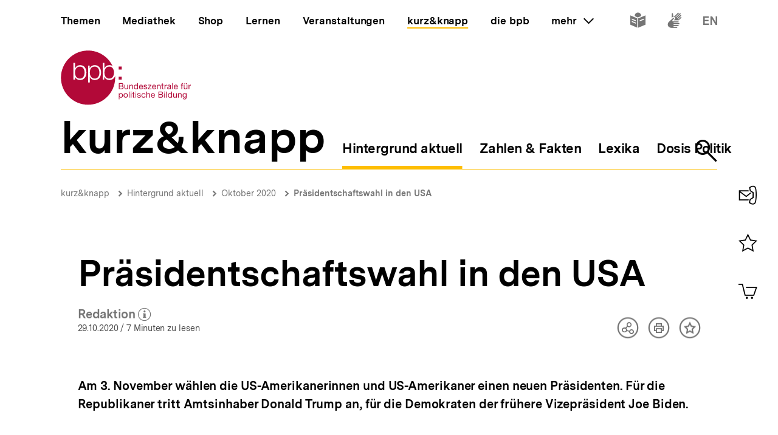

--- FILE ---
content_type: text/html; charset=UTF-8
request_url: https://www.bpb.de/kurz-knapp/hintergrund-aktuell/317919/praesidentschaftswahl-in-den-usa/
body_size: 34253
content:
<!DOCTYPE html>
<html lang="de" dir="ltr" prefix="content: http://purl.org/rss/1.0/modules/content/  dc: http://purl.org/dc/terms/  foaf: http://xmlns.com/foaf/0.1/  og: http://ogp.me/ns#  rdfs: http://www.w3.org/2000/01/rdf-schema#  schema: http://schema.org/  sioc: http://rdfs.org/sioc/ns#  sioct: http://rdfs.org/sioc/types#  skos: http://www.w3.org/2004/02/skos/core#  xsd: http://www.w3.org/2001/XMLSchema# ">
<head>
  <title>Präsidentschaftswahl in den USA  | Hintergrund aktuell | bpb.de</title>
  <meta charset="utf-8" />
<meta name="MobileOptimized" content="width" />
<meta name="HandheldFriendly" content="true" />
<meta name="viewport" content="width=device-width, initial-scale=1.0" />
<meta name="publisher" content="Bundeszentrale für politische Bildung" />
<meta name="description" content="Am 3. November wählen die US-Amerikanerinnen und US-Amerikaner einen neuen Präsidenten. Für die Republikaner tritt Amtsinhaber Donald Trump an, für die Demokraten der frühere Vizepräsident Joe Biden." />
<meta name="author" content="Bundeszentrale für politische Bildung" />
<meta name="date" content="2020-10-29" />
<meta name="last-modified" content="2020-10-29" />
<meta property="fb:admins" content="100000495723190" />
<meta property="twitter:account_id" content="20149239" />
<meta property="twitter:site" content="@bpb_de" />
<meta property="twitter:creator" content="@bpb_de" />
<meta property="twitter:card" content="summary_large_image" />
<meta property="og:type" content="article" />
<meta property="og:site_name" content="bpb.de" />
<meta property="og:title" content="Präsidentschaftswahl in den USA  | Hintergrund aktuell | bpb.de" />
<meta property="og:description" content="Am 3. November wählen die US-Amerikanerinnen und US-Amerikaner einen neuen Präsidenten. Für die Republikaner tritt Amtsinhaber Donald Trump an, für die Demokraten der frühere Vizepräsident Joe Biden." />
<meta property="og:url" content="https://www.bpb.de/kurz-knapp/hintergrund-aktuell/317919/praesidentschaftswahl-in-den-usa/" />
<meta property="twitter:image" content="https://www.bpb.de/cache/images/6/317926_teaser_3x2_800.jpg?8AA45" />
<meta property="og:image" content="https://www.bpb.de/cache/images/6/317926_teaser_3x2_800.jpg?8AA45" />
<meta property="og:image:url" content="https://www.bpb.de/cache/images/6/317926_teaser_3x2_800.jpg?8AA45" />
<meta property="og:image:width" content="800" />
<meta property="og:image:height" content="534" />
<meta property="og:image:alt" content="Zwei afroamerikanische Frauen sitzen in einem Auto und halten einen Sticker mit der Aufschrift I Voted / Yo Voté in die Kamera nachdem sie am 27. Oktober 2020 in Washington D.C. vorzeitig ihre Stimme zur US-Präsidentschaftswahl abgegeben haben. Knapp 80 Millionen US-Amerikanerinnen und -Amerikaner machten vom sogenannten Early Voting bislang Gebrauch - mehr als bei jeder vorherigen US-Wahl." />
<meta property="og:image:type" content="image/jpeg" />
<script type="application/ld+json">{
    "@context": "https:\/\/schema.org",
    "@type": "Article",
    "author": "Bundeszentrale f\u00fcr politische Bildung",
    "headline": "Pr\u00e4sidentschaftswahl in den USA  | Hintergrund aktuell | bpb.de",
    "datePublished": "2024-03-20",
    "dateCreated": "2020-10-29",
    "dateModified": "2024-03-20",
    "mainEntityOfPage": "https:\/\/www.bpb.de\/kurz-knapp\/hintergrund-aktuell\/317919\/praesidentschaftswahl-in-den-usa\/",
    "description": "Am 3. November w\u00e4hlen die US-Amerikanerinnen und US-Amerikaner einen neuen Pr\u00e4sidenten. F\u00fcr die Republikaner tritt Amtsinhaber Donald Trump an, f\u00fcr die Demokraten der fr\u00fchere Vizepr\u00e4sident Joe Biden.",
    "keywords": "Hintergrund aktuell,US-Wahl 2020,USA",
    "publisher": {
        "@type": "Organization",
        "name": "Bundeszentrale f\u00fcr politische Bildung",
        "logo": {
            "@type": "ImageObject",
            "url": "https:\/\/www.bpb.de\/themes\/custom\/bpbtheme\/images\/bpb_logo_ldjson.jpg",
            "width": "144",
            "height": "60"
        }
    },
    "image": {
        "@type": "ImageObject",
        "url": "https:\/\/www.bpb.de\/cache\/images\/6\/317926_teaser_3x2_800.jpg?8AA45",
        "width": 800,
        "height": 534
    }
}</script>
<link rel="icon" href="/themes/custom/bpbtheme/favicon.ico" type="image/vnd.microsoft.icon" />

  <meta name="viewport" content="width=device-width, initial-scale=1.0001, shrink-to-fit=no" />
  <meta http-equiv="X-UA-Compatible" content="ie=edge" />
  <link rel="preload" href="/themes/custom/bpbtheme/assets/fonts/bpb-iconfont/fonts/bpb-iconfont.woff2?kkogbk" as="font" crossorigin="anonymous" />
  <link rel="preload" href="/themes/custom/bpbtheme/assets/labels/labels.json" as="fetch">
  <link rel="me" href="https://social.bund.de/@bpb">
  <link rel="stylesheet" media="all" href="/sites/default/files/css/css_U-UkLvIUbnReU-Iv-67uifu50PFsMY2x8cm52tWPT6w.css" />
<link rel="stylesheet" media="all" href="/sites/default/files/css/css_z8d9HD4R8jsprQJXl1oS0OmhRNzREJJDkcOcldvVJJ8.css" />

  
</head>
<body >
  <div id="app">
    
    
            
    
    
    ﻿<bpb-header class="">
   <div class="skip-nav">
      <a href="#skip-nav-target" class="skip-nav__button" v-focus-scroll-to-top>
      <span>Direkt zum Seiteninhalt springen</span>
      </a>
   </div>
   <div class="header__logo header__logo--xl-hidden logo">
      <bpb-flag label-path="logo.linkText" direction="right">
         <a href="/" v-focus-redirect="{
            next: { selector: '.nav-search__toggle' },
            breakpoints: {
            xl: { isDisabled: true }
            }
            }">
            <a-label path="logo.linkText"></a-label>
            <svg class="logo__logo" viewBox="0 0 240 100" xmlns="http://www.w3.org/2000/svg" focusable="false" role="img">
               <g fill="#961734" xmlns="http://www.w3.org/2000/svg" fill-rule="evenodd">
                  <path d="M79.804 40.531c0 5.34 2.346 10.98 9.035 10.98 5.99 0 8.43-5.64 8.43-10.98 0-5.338-2.44-10.981-8.43-10.981-6.689 0-9.035 5.643-9.035 10.981"></path>
                  <path d="M70.587 40.531c0 5.34-2.447 10.98-8.435 10.98-6.688 0-9.035-5.64-9.035-10.98 0-5.84 2.098-10.981 9.035-10.981 5.988 0 8.435 5.643 8.435 10.981zM49.878 58.745l3.13.003.015-10.23h.102c1.346 3.692 5.088 5.638 8.934 5.638 7.834 0 11.576-6.34 11.576-13.625 0-7.286-3.742-13.623-11.576-13.623-4.143 0-7.736 2.143-9.184 5.637h-.102v-4.89h-2.895v31.09zm-6.377-18.214c0 5.34-2.448 10.98-8.435 10.98-6.69 0-9.033-5.64-9.033-10.98 0-5.338 2.343-10.981 9.033-10.981 5.987 0 8.435 5.643 8.435 10.981zM23.096 53.408h2.894v-4.89h.1c1.448 3.49 5.041 5.638 9.183 5.638 7.837 0 11.577-6.34 11.577-13.625 0-7.286-3.74-13.623-11.577-13.623-3.843 0-7.585 1.944-8.931 5.637h-.101v-9.72h-3.145v30.583zm65.743.748c-4.145 0-7.736-2.148-9.183-5.638h-.104v4.89H76.66V22.825h3.144v9.72h.102c1.345-3.693 5.087-5.637 8.933-5.637 2.256 0 4.162.537 5.75 1.46C86.598 11.712 69.582.206 49.872.206 22.501.207.312 22.397.312 49.769c0 27.37 22.189 49.563 49.561 49.563S99.436 77.14 99.436 49.77c0-.992-.038-1.97-.094-2.946-1.616 4.292-5.08 7.333-10.503 7.333zM112.234 82.268c0 1.565-.605 3.103-2.402 3.103-1.817 0-2.531-1.46-2.531-3.042 0-1.51.684-3.028 2.45-3.028 1.712 0 2.483 1.457 2.483 2.967zm-6.204 7.15h1.317v-4.142h.031c.593.946 1.768 1.257 2.593 1.257 2.453 0 3.663-1.913 3.663-4.178 0-2.263-1.228-4.22-3.693-4.22-1.105 0-2.13.389-2.563 1.277h-.031v-1.09h-1.317v11.097zM114.745 82.344c0 2.337 1.35 4.189 3.893 4.189 2.547 0 3.9-1.852 3.9-4.189 0-2.36-1.353-4.21-3.9-4.21-2.543 0-3.893 1.85-3.893 4.21zm1.396 0c0-1.96 1.117-3.043 2.497-3.043 1.378 0 2.497 1.083 2.497 3.043 0 1.94-1.119 3.027-2.497 3.027-1.38 0-2.497-1.086-2.497-3.027zM124.313 86.346h1.32v-11.08h-1.32zM127.91 86.346h1.32v-8.024h-1.32v8.024zm0-9.466h1.32v-1.614h-1.32v1.614zM133.26 75.916h-1.32v2.406h-1.366v1.165h1.366v5.107c0 1.473.539 1.752 1.905 1.752h1.005V85.18h-.603c-.817 0-.986-.106-.986-.71v-4.983h1.59v-1.165h-1.59v-2.406M136.541 86.346h1.321v-8.024h-1.32v8.024zm0-9.466h1.321v-1.614h-1.32v1.614zM139.546 83.815c.08 1.99 1.598 2.718 3.397 2.718 1.629 0 3.414-.623 3.414-2.527 0-1.551-1.301-1.989-2.62-2.284-1.227-.292-2.622-.454-2.622-1.401 0-.806.913-1.02 1.707-1.02.87 0 1.768.325 1.861 1.347h1.322c-.11-1.952-1.527-2.514-3.293-2.514-1.395 0-2.994.67-2.994 2.284 0 1.534 1.317 1.975 2.618 2.266 1.32.298 2.627.461 2.627 1.489 0 1.007-1.118 1.198-1.936 1.198-1.09 0-2.117-.373-2.16-1.556h-1.32M154.783 80.897c-.186-1.906-1.649-2.763-3.462-2.763-2.546 0-3.787 1.895-3.787 4.302 0 2.388 1.305 4.097 3.758 4.097 2.017 0 3.242-1.162 3.54-3.12h-1.35c-.173 1.207-.934 1.958-2.208 1.958-1.674 0-2.347-1.46-2.347-2.935 0-1.628.599-3.135 2.503-3.135 1.089 0 1.781.59 1.987 1.596h1.366M156.457 86.346h1.314V81.81c0-1.44.78-2.51 2.374-2.51 1.007 0 1.633.64 1.633 1.615v5.431h1.321V81.07c0-1.724-.656-2.935-2.764-2.935-.966 0-2.1.404-2.53 1.366h-.034v-4.234h-1.314v11.08M170.77 83.801c-.235 1.04-.993 1.57-2.073 1.57-1.76 0-2.554-1.24-2.505-2.642h6.004c.078-1.938-.791-4.595-3.629-4.595-2.192 0-3.77 1.77-3.77 4.176.074 2.453 1.288 4.223 3.85 4.223 1.8 0 3.066-.963 3.423-2.732h-1.3zm-4.578-2.232c.088-1.23.915-2.268 2.298-2.268 1.302 0 2.248 1.012 2.31 2.268h-4.608zM180.018 81.268h3.374c1.24 0 2.407.411 2.407 1.849 0 1.212-.81 1.986-2.078 1.986h-3.703v-3.835zm-1.47 5.078h5.353c2.203 0 3.367-1.554 3.367-3.182 0-1.365-.74-2.393-2.108-2.672v-.031c1.02-.417 1.645-1.302 1.645-2.482a2.631 2.631 0 00-1.304-2.31c-.67-.403-1.956-.403-2.936-.403h-4.017v11.08zm1.47-9.84h2.955c1.268 0 2.353.22 2.353 1.753 0 1.165-.68 1.77-2.353 1.77h-2.955v-3.523zM189.185 86.346h1.323v-8.024h-1.323v8.024zm0-9.466h1.323v-1.614h-1.323v1.614zM192.779 86.346h1.32v-11.08h-1.32zM203.308 75.266h-1.32v4.128h-.03c-.585-.948-1.767-1.26-2.59-1.26-2.448 0-3.658 1.91-3.658 4.176s1.218 4.223 3.685 4.223c1.104 0 2.128-.39 2.564-1.273h.028v1.086h1.32v-11.08zm-6.205 7.14c0-1.571.605-3.105 2.403-3.105 1.818 0 2.532 1.457 2.532 3.043 0 1.506-.681 3.027-2.453 3.027-1.707 0-2.482-1.46-2.482-2.965zM212.133 78.322h-1.317v4.534c0 1.443-.781 2.515-2.377 2.515-1.01 0-1.622-.64-1.622-1.62v-5.43h-1.323v5.28c0 1.72.65 2.932 2.756 2.932 1.152 0 2.055-.466 2.614-1.459h.028v1.272h1.24v-8.024M214.266 86.346h1.322V81.81c0-1.44.776-2.51 2.374-2.51 1.008 0 1.627.64 1.627 1.615v5.431h1.318V81.07c0-1.724-.648-2.935-2.762-2.935-1.142 0-2.046.467-2.607 1.459h-.03v-1.271h-1.242v8.024M226.27 85.276c-1.734 0-2.267-1.614-2.267-3.055 0-1.542.687-2.92 2.377-2.92 1.66 0 2.283 1.457 2.283 2.868 0 1.51-.653 3.107-2.393 3.107zm3.692-6.954h-1.242v1.147h-.03.017c-.48-.882-1.383-1.335-2.39-1.335-2.776 0-3.711 2.344-3.711 4.239 0 2.184 1.199 4.064 3.586 4.064 1.009 0 2.067-.478 2.498-1.458h.03v.53c0 1.796-.68 3.04-2.403 3.04-.869 0-2.02-.34-2.08-1.304h-1.322c.08 1.754 1.819 2.36 3.323 2.36 2.533 0 3.724-1.336 3.724-3.94v-7.343zM107.513 65.752h3.366c1.241 0 2.406.41 2.406 1.85 0 1.21-.807 1.988-2.079 1.988h-3.693v-3.838zm-1.478 5.079h5.355c2.204 0 3.368-1.554 3.368-3.183 0-1.362-.744-2.39-2.111-2.67v-.03c1.026-.422 1.643-1.3 1.643-2.482 0-1.088-.574-1.88-1.3-2.315-.666-.4-1.954-.4-2.933-.4h-4.022v11.08zm1.478-9.838h2.944c1.276 0 2.363.214 2.363 1.752 0 1.163-.682 1.767-2.363 1.767h-2.944v-3.519zM123.081 62.806h-1.315v4.529c0 1.448-.777 2.516-2.378 2.516-1.009 0-1.629-.636-1.629-1.615v-5.43h-1.32v5.275c0 1.726.65 2.935 2.76 2.935 1.152 0 2.05-.466 2.61-1.458h.032v1.273h1.24v-8.025M125.22 70.83h1.314v-4.534c0-1.441.779-2.51 2.376-2.51 1.008 0 1.63.635 1.63 1.613v5.432h1.32v-5.28c0-1.722-.657-2.93-2.766-2.93-1.145 0-2.052.465-2.604 1.458h-.03v-1.273h-1.24v8.025M141.166 59.751h-1.323v4.127h-.029c-.593-.947-1.773-1.258-2.595-1.258-2.453 0-3.662 1.906-3.662 4.176 0 2.266 1.23 4.22 3.695 4.22 1.102 0 2.125-.385 2.562-1.273h.029v1.088h1.323V59.75zm-6.216 7.138c0-1.57.61-3.103 2.41-3.103 1.812 0 2.529 1.457 2.529 3.04 0 1.506-.682 3.025-2.453 3.025-1.705 0-2.486-1.46-2.486-2.962zM148.878 68.283c-.229 1.039-.993 1.568-2.072 1.568-1.754 0-2.547-1.242-2.499-2.638h6.001c.08-1.938-.787-4.593-3.627-4.593-2.19 0-3.773 1.77-3.773 4.176.079 2.454 1.291 4.22 3.85 4.22 1.796 0 3.074-.961 3.427-2.733h-1.307zm-4.571-2.232c.09-1.228.913-2.265 2.3-2.265 1.3 0 2.247 1.007 2.307 2.265h-4.607zM151.311 68.298c.08 1.99 1.598 2.718 3.4 2.718 1.63 0 3.41-.62 3.41-2.526 0-1.558-1.3-1.987-2.62-2.283-1.22-.3-2.62-.455-2.62-1.397 0-.809.921-1.024 1.706-1.024.868 0 1.77.322 1.864 1.348h1.32c-.106-1.955-1.523-2.514-3.293-2.514-1.397 0-2.993.668-2.993 2.28 0 1.542 1.32 1.972 2.62 2.267 1.323.298 2.622.466 2.622 1.49 0 1.005-1.115 1.194-1.933 1.194-1.087 0-2.118-.368-2.163-1.553h-1.32M159.088 70.831h6.768v-1.169h-5.125l4.903-5.956v-.9h-6.24v1.166h4.535l-4.841 5.846v1.013M172.875 68.283c-.228 1.039-.996 1.568-2.075 1.568-1.755 0-2.55-1.242-2.5-2.638h6.008c.076-1.938-.793-4.593-3.633-4.593-2.189 0-3.773 1.77-3.773 4.176.08 2.454 1.291 4.22 3.853 4.22 1.796 0 3.072-.961 3.428-2.733h-1.308zm-4.574-2.232c.09-1.228.914-2.265 2.294-2.265 1.306 0 2.251 1.007 2.317 2.265H168.3zM175.818 70.83h1.321v-4.534c0-1.441.773-2.51 2.38-2.51 1.005 0 1.622.635 1.622 1.613v5.432h1.323v-5.28c0-1.722-.654-2.93-2.763-2.93-1.15 0-2.05.465-2.609 1.458h-.03v-1.273h-1.244v8.025M186.43 60.404h-1.32v2.402h-1.366v1.166h1.366v5.107c0 1.471.539 1.752 1.904 1.752h1.01v-1.169h-.603c-.822 0-.992-.104-.992-.707v-4.983h1.594v-1.166h-1.594v-2.402M189.745 70.83h1.317v-3.57c0-2.034.773-3.243 2.904-3.243V62.62c-1.432-.044-2.312.59-2.952 1.88h-.027v-1.694h-1.242v8.025M199.913 68.036c0 .729-.71 1.815-2.445 1.815-.814 0-1.558-.308-1.558-1.18 0-.974.744-1.286 1.614-1.44.886-.155 1.883-.173 2.389-.547v1.352zm2.145 1.738c-.17.063-.294.077-.401.077-.422 0-.422-.275-.422-.896v-4.132c0-1.876-1.566-2.203-3.01-2.203-1.783 0-3.324.698-3.396 2.685h1.316c.063-1.182.889-1.519 2.005-1.519.835 0 1.783.186 1.783 1.335 0 .992-1.24.897-2.7 1.175-1.364.265-2.716.654-2.716 2.469 0 1.6 1.196 2.251 2.652 2.251 1.12 0 2.099-.385 2.831-1.242 0 .871.427 1.242 1.11 1.242.424 0 .713-.075.948-.217v-1.025zM203.508 70.831h1.325v-11.08h-1.325zM212.569 68.283c-.231 1.039-.989 1.568-2.077 1.568-1.763 0-2.549-1.242-2.499-2.638h6.006c.073-1.938-.796-4.593-3.634-4.593-2.182 0-3.773 1.77-3.773 4.176.079 2.454 1.291 4.22 3.85 4.22 1.8 0 3.077-.961 3.434-2.733h-1.307zm-4.576-2.232c.09-1.228.912-2.265 2.297-2.265 1.3 0 2.248 1.007 2.31 2.265h-4.607zM220.671 70.83h1.323v-6.858h1.547v-1.166h-1.547V61.69c0-.697.37-.902 1.007-.902.235 0 .51.03.748.111v-1.148a3.213 3.213 0 00-.854-.127c-1.447 0-2.224.682-2.224 1.986v1.196h-1.349v1.166h1.35v6.859M228.958 61.645h1.394v-1.616h-1.394v1.616zm-2.919 0h1.395v-1.616h-1.395v1.616zm5.481 1.16h-1.32v4.53c0 1.448-.78 2.516-2.374 2.516-1.013 0-1.63-.636-1.63-1.615v-5.43h-1.325v5.275c0 1.726.656 2.935 2.765 2.935 1.153 0 2.053-.466 2.607-1.458h.032v1.273h1.245v-8.025zM233.605 70.83h1.32v-3.57c0-2.034.775-3.243 2.902-3.243V62.62c-1.428-.044-2.314.59-2.95 1.88h-.03v-1.694h-1.242v8.025M105.958 34.878h5.349v-5.344h-5.349zM105.958 53.4h5.349v-5.346h-5.349z"></path>
               </g>
            </svg>
         </a>
      </bpb-flag>
   </div>
   <bpb-nav-burger>
      <bpb-nav-burger-content class="t-direct-97">
         <nav class="nav" aria-labelledby="nav-label">
            <span class="a-visually-hidden" id="nav-label">Hauptnavigation</span>
            <div class="nav__foundation" role="list">
               <bpb-nav-main>
                  <bpb-nav-main-item
                     role="presentation"
                     class="t-99"
                     href="/"
                     :active="false"
                     :focus-redirect="{
                       next: { selector: '#nav-unit-themen-start' },
                       previous: { selector: '.nav-burger__toggle' },
                       breakpoints: { xl: { isDisabled: true }}
                     }"
                     child-id="nav-main-themen"
                     >
                     Themen
                  </bpb-nav-main-item>
                  <bpb-nav-main-item
                     class="t-94"
                     href="/mediathek/"
                     :active="false"
                     :focus-redirect="{
                       next: { selector: '#nav-unit-mediathek-start' },
                       previous: { selector: '#nav-unit-themen-end' },
                       breakpoints: { xl: { isDisabled: true }}
                     }"
                     child-id="nav-main-mediathek"
                     >
                     Mediathek
                  </bpb-nav-main-item>
                  <bpb-nav-main-item
                     class="t-98"
                     href="/shop/"
                     :active="false"
                     :focus-redirect="{
                       next: { selector: '#nav-unit-shop-start' },
                       previous: { selector: '#nav-unit-mediathek-end' },
                       breakpoints: { xl: { isDisabled: true }}
                     }"
                     child-id="nav-main-shop"
                     >
                     Shop
                  </bpb-nav-main-item>
                  <bpb-nav-main-item
                     class="t-96"
                     href="/lernen/"
                     :active="false"
                     :focus-redirect="{
                       next: { selector: '#nav-unit-lernen-start' },
                       previous: { selector: '#nav-unit-shop-end' },
                       breakpoints: { xl: { isDisabled: true }}
                     }"
                     child-id="nav-main-lernen"
                     >
                     Lernen
                  </bpb-nav-main-item>
                  <bpb-nav-main-item
                     class="t-95"
                     href="/veranstaltungen/"
                     :active="false"
                     :focus-redirect="{
                       next: { selector: '#nav-unit-veranstaltungen-start' },
                       previous: { selector: '#nav-unit-lernen-end' },
                       breakpoints: { xl: { isDisabled: true }}
                     }"
                     child-id="nav-main-veranstaltungen"
                     >
                     Veranstaltungen
                  </bpb-nav-main-item>
                  <bpb-nav-main-item
                     class="t-97"
                     href="/kurz-knapp/"
                     :active="true"
                     :focus-redirect="{
                       next: { selector: '#nav-unit-kurz-start' },
                       previous: { selector: '#nav-unit-veranstaltungen-end' },
                       breakpoints: { xl: { isDisabled: true }}
                     }"
                     child-id="nav-main-kurz"
                     >
                     kurz&amp;knapp
                  </bpb-nav-main-item>
                  <bpb-nav-main-item
                     class="t-99"
                     href="/die-bpb/"
                     :active="false"
                     :focus-redirect="{
                       next: { selector: '#nav-unit-bpb-start' },
                       previous: { selector: '#nav-unit-kurz-end' },
                       breakpoints: { xl: { isDisabled: true }}
                     }"
                     child-id="nav-main-bpb"
                     >
                     die bpb
                  </bpb-nav-main-item>
                  <bpb-nav-main-item
                     :no-hover="true"
                     :slot-only="true"
                     :focus-redirect="{
                       next: { selector: '#nav-unit-more-start' },
                       previous: { selector: '#nav-unit-bpb-end' },
                       breakpoints: { xl: { isDisabled: true }}
                     }"
                     child-id="nav-main-more"
                     slot-only-text="mehr"
                     >
                     <bpb-nav-main-more-toggle>mehr</bpb-nav-main-more-toggle>
                  </bpb-nav-main-item>
               </bpb-nav-main>
               <ul class="quick-toggles nav__quick-toggles">
                                    <li class="quick-toggles__item">
                     <bpb-flag custom-label="Leichte Sprache" direction="bottom">
                        <a
                           class="quick-toggles__link"
                           href="/die-bpb/ueber-uns/informationen-in-leichter-sprache/"
                           v-focus-redirect="{previous: { selector: '.nav-more__content a:last-child' }}"
                           >
                           <bpb-icon
                              class="quick-toggles__icon"
                              icon="i-easy-language"
                              custom-label="Inhalte in leichter Sprache"
                              ></bpb-icon>
                        </a>
                     </bpb-flag>
                  </li>
                                                      <li class="quick-toggles__item">
                     <bpb-flag custom-label="Gebärdensprache" direction="bottom">
                        <a class="quick-toggles__link" href="/die-bpb/ueber-uns/gebaerdensprache/">
                           <bpb-icon
                              class="quick-toggles__icon"
                              icon="i-sign-language"
                              custom-label="Inhalte in Gebärdensprache"
                              ></bpb-icon>
                        </a>
                     </bpb-flag>
                  </li>
                                                      <li class="quick-toggles__item">
                     <bpb-flag custom-label="Englisch" direction="bottom">
                        <a
                           class="quick-toggles__link"
                           href="/die-bpb/ueber-uns/federal-agency-for-civic-education/"
                           hreflang="en"
                           v-focus-redirect="{ next: { selector: '#header-logo' }}"
                           >
                           <bpb-icon
                              class="quick-toggles__icon"
                              icon="i-en"
                              custom-label="Inhalte in Englisch"
                              ></bpb-icon>
                        </a>
                     </bpb-flag>
                  </li>
                                 </ul>
            </div>
            <bpb-nav-main-more-content>
               <div class="nav-more__inner">
                                    <a
                     class="nav-more__link"
                     href="/shop/zeitschriften/apuz/"
                     id="nav-unit-more-start"
                     v-focus-redirect="{previous: { selector: '#nav-main-more' },breakpoints: {xl: {previous: { selector: '#nav-more__toggle' }}}}">
                    <bpb-picture src="/themes/custom/bpbtheme/assets/images/APuZ_logo.svg" alt="Zur externen Webseite: Aus Politk und Zeitgeschichte" ></bpb-picture>
                  </a>
                                                      <a class="nav-more__link" href="/shop/zeitschriften/izpb/">
                    <bpb-picture src="/themes/custom/bpbtheme/assets/images/IzpB_logo.svg" alt="Zu Informationen zur politischen Bildung"></bpb-picture>
                  </a>
                                    <a class="nav-more__link" href="https://www.fluter.de" target="_blank">
                    <bpb-picture src="/themes/custom/bpbtheme/assets/images/fluter._logo.svg" alt="Zur externen Webseite: fluter"></bpb-picture>
                  </a>
                  <a class="nav-more__link" href="https://www.eurotopics.net" target="_blank">
                    <bpb-picture src="/themes/custom/bpbtheme/assets/images/Eurotopics_logo.svg" alt="Zur externen Webseite: eurotopics"></bpb-picture>
                  </a>
                  <a class="nav-more__link" href="https://www.hanisauland.de" target="_blank">
                    <bpb-picture src="/themes/custom/bpbtheme/assets/images/Hanisauland_logo.svg" alt="Zur externen Webseite: Hanisauland"></bpb-picture>
                  </a>
                  <a class="nav-more__link" href="https://www.chronik-der-mauer.de" target="_blank">
                    <bpb-picture src="/themes/custom/bpbtheme/assets/images/CdM_Logo.svg" alt="Zur externen Webseite: Chronik der Mauer"></bpb-picture>
                  </a>
                  <a class="nav-more__link" href="https://www.kinofenster.de"  target="_blank">
                    <bpb-picture  src="/themes/custom/bpbtheme/assets/images/Kinofenster_logo.svg" alt="Zur externen Webseite: Kinofenster"></bpb-picture>
                  </a>
                                    <a class="nav-more__link" href="/themen/politisches-system/politik-einfach-fuer-alle/">
                    <bpb-picture src="/themes/custom/bpbtheme/assets/images/einfach_POLITIK_logo.svg" alt="Zu einfach POLITIK"></bpb-picture>
                  </a>
                                                      <a
                    class="nav-more__link"
                    href="/themen/deutschlandarchiv/"
                    >
                    <bpb-picture src="/themes/custom/bpbtheme/assets/images/Deutschland_Archiv_logo.svg" alt="Zum Deutschland Archiv"></bpb-picture>
                  </a>
                                    <a class="nav-more__link" href="https://www.drehscheibe.org"  target="_blank"
                    v-focus-redirect="{isDisabled: true,breakpoints:{xl: {isDisabled: false,next: { selector: '.quick-toggles a' }}}}"
                  >
                    <bpb-picture  src="/themes/custom/bpbtheme/assets/images/Logo_drehschreibe.svg" alt="Zur externen Webseite: Drehscheibe"></bpb-picture>
                  </a>
                  
               </div>
            </bpb-nav-main-more-content>
            <noscript>
                              <a href="/shop/zeitschriften/apuz/228/aus-politik-und-zeitgeschichte-alt/" target="_blank">Zur externen Webseite: Aus Politk und Zeitgeschichte</a>
                                             <a href="/shop/zeitschriften/izpb/229/informationen-zur-politischen-bildung-alt/" target="_blank">Zur externen Webseite: Informationen zur politischen Bildung</a>
                              <a href="https://www.fluter.de" target="_blank">Zur externen Webseite: fluter</a>
               <a href="https://www.eurotopics.net" target="_blank">Zur externen Webseite: eurotopics</a>
               <a href="https://www.hanisauland.de" target="_blank">Zur externen Webseite: Hanisauland</a>
               <a href="https://www.spielbar.de" target="_blank">Zur externen Webseite: Spielbar.de</a>
               <a href="https://www.kinofenster.de" target="_blank">Zur externen Webseite: Kinofenster</a>
            </noscript>
         </nav>
         <bpb-flag label-path="logo.linkText" direction="right" inactive-below-breakpoint="xl">
            <a class="logo header__logo header__logo--hidden header__logo--xl-visible" href="/" v-focus-redirect="{previous:{selector:'.quick-toggles > *:last-child a'}}">
               <a-label path="logo.linkText"></a-label>
               <svg class="logo__logo" viewBox="0 0 240 100" focusable="false" role="img" xmlns="http://www.w3.org/2000/svg">
                  <g fill="#961734" xmlns="http://www.w3.org/2000/svg" fill-rule="evenodd">
                     <path d="M79.804 40.531c0 5.34 2.346 10.98 9.035 10.98 5.99 0 8.43-5.64 8.43-10.98 0-5.338-2.44-10.981-8.43-10.981-6.689 0-9.035 5.643-9.035 10.981"></path>
                     <path d="M70.587 40.531c0 5.34-2.447 10.98-8.435 10.98-6.688 0-9.035-5.64-9.035-10.98 0-5.84 2.098-10.981 9.035-10.981 5.988 0 8.435 5.643 8.435 10.981zM49.878 58.745l3.13.003.015-10.23h.102c1.346 3.692 5.088 5.638 8.934 5.638 7.834 0 11.576-6.34 11.576-13.625 0-7.286-3.742-13.623-11.576-13.623-4.143 0-7.736 2.143-9.184 5.637h-.102v-4.89h-2.895v31.09zm-6.377-18.214c0 5.34-2.448 10.98-8.435 10.98-6.69 0-9.033-5.64-9.033-10.98 0-5.338 2.343-10.981 9.033-10.981 5.987 0 8.435 5.643 8.435 10.981zM23.096 53.408h2.894v-4.89h.1c1.448 3.49 5.041 5.638 9.183 5.638 7.837 0 11.577-6.34 11.577-13.625 0-7.286-3.74-13.623-11.577-13.623-3.843 0-7.585 1.944-8.931 5.637h-.101v-9.72h-3.145v30.583zm65.743.748c-4.145 0-7.736-2.148-9.183-5.638h-.104v4.89H76.66V22.825h3.144v9.72h.102c1.345-3.693 5.087-5.637 8.933-5.637 2.256 0 4.162.537 5.75 1.46C86.598 11.712 69.582.206 49.872.206 22.501.207.312 22.397.312 49.769c0 27.37 22.189 49.563 49.561 49.563S99.436 77.14 99.436 49.77c0-.992-.038-1.97-.094-2.946-1.616 4.292-5.08 7.333-10.503 7.333zM112.234 82.268c0 1.565-.605 3.103-2.402 3.103-1.817 0-2.531-1.46-2.531-3.042 0-1.51.684-3.028 2.45-3.028 1.712 0 2.483 1.457 2.483 2.967zm-6.204 7.15h1.317v-4.142h.031c.593.946 1.768 1.257 2.593 1.257 2.453 0 3.663-1.913 3.663-4.178 0-2.263-1.228-4.22-3.693-4.22-1.105 0-2.13.389-2.563 1.277h-.031v-1.09h-1.317v11.097zM114.745 82.344c0 2.337 1.35 4.189 3.893 4.189 2.547 0 3.9-1.852 3.9-4.189 0-2.36-1.353-4.21-3.9-4.21-2.543 0-3.893 1.85-3.893 4.21zm1.396 0c0-1.96 1.117-3.043 2.497-3.043 1.378 0 2.497 1.083 2.497 3.043 0 1.94-1.119 3.027-2.497 3.027-1.38 0-2.497-1.086-2.497-3.027zM124.313 86.346h1.32v-11.08h-1.32zM127.91 86.346h1.32v-8.024h-1.32v8.024zm0-9.466h1.32v-1.614h-1.32v1.614zM133.26 75.916h-1.32v2.406h-1.366v1.165h1.366v5.107c0 1.473.539 1.752 1.905 1.752h1.005V85.18h-.603c-.817 0-.986-.106-.986-.71v-4.983h1.59v-1.165h-1.59v-2.406M136.541 86.346h1.321v-8.024h-1.32v8.024zm0-9.466h1.321v-1.614h-1.32v1.614zM139.546 83.815c.08 1.99 1.598 2.718 3.397 2.718 1.629 0 3.414-.623 3.414-2.527 0-1.551-1.301-1.989-2.62-2.284-1.227-.292-2.622-.454-2.622-1.401 0-.806.913-1.02 1.707-1.02.87 0 1.768.325 1.861 1.347h1.322c-.11-1.952-1.527-2.514-3.293-2.514-1.395 0-2.994.67-2.994 2.284 0 1.534 1.317 1.975 2.618 2.266 1.32.298 2.627.461 2.627 1.489 0 1.007-1.118 1.198-1.936 1.198-1.09 0-2.117-.373-2.16-1.556h-1.32M154.783 80.897c-.186-1.906-1.649-2.763-3.462-2.763-2.546 0-3.787 1.895-3.787 4.302 0 2.388 1.305 4.097 3.758 4.097 2.017 0 3.242-1.162 3.54-3.12h-1.35c-.173 1.207-.934 1.958-2.208 1.958-1.674 0-2.347-1.46-2.347-2.935 0-1.628.599-3.135 2.503-3.135 1.089 0 1.781.59 1.987 1.596h1.366M156.457 86.346h1.314V81.81c0-1.44.78-2.51 2.374-2.51 1.007 0 1.633.64 1.633 1.615v5.431h1.321V81.07c0-1.724-.656-2.935-2.764-2.935-.966 0-2.1.404-2.53 1.366h-.034v-4.234h-1.314v11.08M170.77 83.801c-.235 1.04-.993 1.57-2.073 1.57-1.76 0-2.554-1.24-2.505-2.642h6.004c.078-1.938-.791-4.595-3.629-4.595-2.192 0-3.77 1.77-3.77 4.176.074 2.453 1.288 4.223 3.85 4.223 1.8 0 3.066-.963 3.423-2.732h-1.3zm-4.578-2.232c.088-1.23.915-2.268 2.298-2.268 1.302 0 2.248 1.012 2.31 2.268h-4.608zM180.018 81.268h3.374c1.24 0 2.407.411 2.407 1.849 0 1.212-.81 1.986-2.078 1.986h-3.703v-3.835zm-1.47 5.078h5.353c2.203 0 3.367-1.554 3.367-3.182 0-1.365-.74-2.393-2.108-2.672v-.031c1.02-.417 1.645-1.302 1.645-2.482a2.631 2.631 0 00-1.304-2.31c-.67-.403-1.956-.403-2.936-.403h-4.017v11.08zm1.47-9.84h2.955c1.268 0 2.353.22 2.353 1.753 0 1.165-.68 1.77-2.353 1.77h-2.955v-3.523zM189.185 86.346h1.323v-8.024h-1.323v8.024zm0-9.466h1.323v-1.614h-1.323v1.614zM192.779 86.346h1.32v-11.08h-1.32zM203.308 75.266h-1.32v4.128h-.03c-.585-.948-1.767-1.26-2.59-1.26-2.448 0-3.658 1.91-3.658 4.176s1.218 4.223 3.685 4.223c1.104 0 2.128-.39 2.564-1.273h.028v1.086h1.32v-11.08zm-6.205 7.14c0-1.571.605-3.105 2.403-3.105 1.818 0 2.532 1.457 2.532 3.043 0 1.506-.681 3.027-2.453 3.027-1.707 0-2.482-1.46-2.482-2.965zM212.133 78.322h-1.317v4.534c0 1.443-.781 2.515-2.377 2.515-1.01 0-1.622-.64-1.622-1.62v-5.43h-1.323v5.28c0 1.72.65 2.932 2.756 2.932 1.152 0 2.055-.466 2.614-1.459h.028v1.272h1.24v-8.024M214.266 86.346h1.322V81.81c0-1.44.776-2.51 2.374-2.51 1.008 0 1.627.64 1.627 1.615v5.431h1.318V81.07c0-1.724-.648-2.935-2.762-2.935-1.142 0-2.046.467-2.607 1.459h-.03v-1.271h-1.242v8.024M226.27 85.276c-1.734 0-2.267-1.614-2.267-3.055 0-1.542.687-2.92 2.377-2.92 1.66 0 2.283 1.457 2.283 2.868 0 1.51-.653 3.107-2.393 3.107zm3.692-6.954h-1.242v1.147h-.03.017c-.48-.882-1.383-1.335-2.39-1.335-2.776 0-3.711 2.344-3.711 4.239 0 2.184 1.199 4.064 3.586 4.064 1.009 0 2.067-.478 2.498-1.458h.03v.53c0 1.796-.68 3.04-2.403 3.04-.869 0-2.02-.34-2.08-1.304h-1.322c.08 1.754 1.819 2.36 3.323 2.36 2.533 0 3.724-1.336 3.724-3.94v-7.343zM107.513 65.752h3.366c1.241 0 2.406.41 2.406 1.85 0 1.21-.807 1.988-2.079 1.988h-3.693v-3.838zm-1.478 5.079h5.355c2.204 0 3.368-1.554 3.368-3.183 0-1.362-.744-2.39-2.111-2.67v-.03c1.026-.422 1.643-1.3 1.643-2.482 0-1.088-.574-1.88-1.3-2.315-.666-.4-1.954-.4-2.933-.4h-4.022v11.08zm1.478-9.838h2.944c1.276 0 2.363.214 2.363 1.752 0 1.163-.682 1.767-2.363 1.767h-2.944v-3.519zM123.081 62.806h-1.315v4.529c0 1.448-.777 2.516-2.378 2.516-1.009 0-1.629-.636-1.629-1.615v-5.43h-1.32v5.275c0 1.726.65 2.935 2.76 2.935 1.152 0 2.05-.466 2.61-1.458h.032v1.273h1.24v-8.025M125.22 70.83h1.314v-4.534c0-1.441.779-2.51 2.376-2.51 1.008 0 1.63.635 1.63 1.613v5.432h1.32v-5.28c0-1.722-.657-2.93-2.766-2.93-1.145 0-2.052.465-2.604 1.458h-.03v-1.273h-1.24v8.025M141.166 59.751h-1.323v4.127h-.029c-.593-.947-1.773-1.258-2.595-1.258-2.453 0-3.662 1.906-3.662 4.176 0 2.266 1.23 4.22 3.695 4.22 1.102 0 2.125-.385 2.562-1.273h.029v1.088h1.323V59.75zm-6.216 7.138c0-1.57.61-3.103 2.41-3.103 1.812 0 2.529 1.457 2.529 3.04 0 1.506-.682 3.025-2.453 3.025-1.705 0-2.486-1.46-2.486-2.962zM148.878 68.283c-.229 1.039-.993 1.568-2.072 1.568-1.754 0-2.547-1.242-2.499-2.638h6.001c.08-1.938-.787-4.593-3.627-4.593-2.19 0-3.773 1.77-3.773 4.176.079 2.454 1.291 4.22 3.85 4.22 1.796 0 3.074-.961 3.427-2.733h-1.307zm-4.571-2.232c.09-1.228.913-2.265 2.3-2.265 1.3 0 2.247 1.007 2.307 2.265h-4.607zM151.311 68.298c.08 1.99 1.598 2.718 3.4 2.718 1.63 0 3.41-.62 3.41-2.526 0-1.558-1.3-1.987-2.62-2.283-1.22-.3-2.62-.455-2.62-1.397 0-.809.921-1.024 1.706-1.024.868 0 1.77.322 1.864 1.348h1.32c-.106-1.955-1.523-2.514-3.293-2.514-1.397 0-2.993.668-2.993 2.28 0 1.542 1.32 1.972 2.62 2.267 1.323.298 2.622.466 2.622 1.49 0 1.005-1.115 1.194-1.933 1.194-1.087 0-2.118-.368-2.163-1.553h-1.32M159.088 70.831h6.768v-1.169h-5.125l4.903-5.956v-.9h-6.24v1.166h4.535l-4.841 5.846v1.013M172.875 68.283c-.228 1.039-.996 1.568-2.075 1.568-1.755 0-2.55-1.242-2.5-2.638h6.008c.076-1.938-.793-4.593-3.633-4.593-2.189 0-3.773 1.77-3.773 4.176.08 2.454 1.291 4.22 3.853 4.22 1.796 0 3.072-.961 3.428-2.733h-1.308zm-4.574-2.232c.09-1.228.914-2.265 2.294-2.265 1.306 0 2.251 1.007 2.317 2.265H168.3zM175.818 70.83h1.321v-4.534c0-1.441.773-2.51 2.38-2.51 1.005 0 1.622.635 1.622 1.613v5.432h1.323v-5.28c0-1.722-.654-2.93-2.763-2.93-1.15 0-2.05.465-2.609 1.458h-.03v-1.273h-1.244v8.025M186.43 60.404h-1.32v2.402h-1.366v1.166h1.366v5.107c0 1.471.539 1.752 1.904 1.752h1.01v-1.169h-.603c-.822 0-.992-.104-.992-.707v-4.983h1.594v-1.166h-1.594v-2.402M189.745 70.83h1.317v-3.57c0-2.034.773-3.243 2.904-3.243V62.62c-1.432-.044-2.312.59-2.952 1.88h-.027v-1.694h-1.242v8.025M199.913 68.036c0 .729-.71 1.815-2.445 1.815-.814 0-1.558-.308-1.558-1.18 0-.974.744-1.286 1.614-1.44.886-.155 1.883-.173 2.389-.547v1.352zm2.145 1.738c-.17.063-.294.077-.401.077-.422 0-.422-.275-.422-.896v-4.132c0-1.876-1.566-2.203-3.01-2.203-1.783 0-3.324.698-3.396 2.685h1.316c.063-1.182.889-1.519 2.005-1.519.835 0 1.783.186 1.783 1.335 0 .992-1.24.897-2.7 1.175-1.364.265-2.716.654-2.716 2.469 0 1.6 1.196 2.251 2.652 2.251 1.12 0 2.099-.385 2.831-1.242 0 .871.427 1.242 1.11 1.242.424 0 .713-.075.948-.217v-1.025zM203.508 70.831h1.325v-11.08h-1.325zM212.569 68.283c-.231 1.039-.989 1.568-2.077 1.568-1.763 0-2.549-1.242-2.499-2.638h6.006c.073-1.938-.796-4.593-3.634-4.593-2.182 0-3.773 1.77-3.773 4.176.079 2.454 1.291 4.22 3.85 4.22 1.8 0 3.077-.961 3.434-2.733h-1.307zm-4.576-2.232c.09-1.228.912-2.265 2.297-2.265 1.3 0 2.248 1.007 2.31 2.265h-4.607zM220.671 70.83h1.323v-6.858h1.547v-1.166h-1.547V61.69c0-.697.37-.902 1.007-.902.235 0 .51.03.748.111v-1.148a3.213 3.213 0 00-.854-.127c-1.447 0-2.224.682-2.224 1.986v1.196h-1.349v1.166h1.35v6.859M228.958 61.645h1.394v-1.616h-1.394v1.616zm-2.919 0h1.395v-1.616h-1.395v1.616zm5.481 1.16h-1.32v4.53c0 1.448-.78 2.516-2.374 2.516-1.013 0-1.63-.636-1.63-1.615v-5.43h-1.325v5.275c0 1.726.656 2.935 2.765 2.935 1.153 0 2.053-.466 2.607-1.458h.032v1.273h1.245v-8.025zM233.605 70.83h1.32v-3.57c0-2.034.775-3.243 2.902-3.243V62.62c-1.428-.044-2.314.59-2.95 1.88h-.03v-1.694h-1.242v8.025M105.958 34.878h5.349v-5.344h-5.349zM105.958 53.4h5.349v-5.346h-5.349z"></path>
                  </g>
               </svg>
            </a>
         </bpb-flag>
         <bpb-nav-unit>
                          <bpb-nav-unit-page
                 theme="t-99"
                 :items="[[&quot;Startseite Themen&quot;,{&quot;href&quot;:&quot;\/themen\/&quot;,&quot;hrefExternal&quot;:false,&quot;theme&quot;:&quot;t-99&quot;,&quot;burgerOnly&quot;:true,&quot;id&quot;:&quot;nav-unit-themen-start&quot;,&quot;active&quot;:false,&quot;size&quot;:0}],[&quot;Politik&quot;,{&quot;href&quot;:&quot;\/themen\/politik\/&quot;,&quot;hrefExternal&quot;:false,&quot;active&quot;:false,&quot;size&quot;:&quot;normal&quot;,&quot;dropdownOnly&quot;:false},[[&quot;Demokratie &amp; Wahlen&quot;,{&quot;href&quot;:&quot;\/themen\/demokratie-wahlen\/&quot;,&quot;hrefExternal&quot;:false,&quot;active&quot;:false},[[&quot;Grund- &amp; Menschenrechte&quot;,{&quot;href&quot;:&quot;\/themen\/menschenrechte\/&quot;,&quot;hrefExternal&quot;:false,&quot;active&quot;:false}],[&quot;Politisches System&quot;,{&quot;href&quot;:&quot;\/themen\/politisches-system\/&quot;,&quot;hrefExternal&quot;:false,&quot;active&quot;:false}],[&quot;Europ\u00e4ische Union&quot;,{&quot;href&quot;:&quot;\/themen\/europaeische-union\/&quot;,&quot;hrefExternal&quot;:false,&quot;active&quot;:false}],[&quot;Parteien&quot;,{&quot;href&quot;:&quot;\/themen\/parteien\/&quot;,&quot;hrefExternal&quot;:false,&quot;active&quot;:false}],[&quot;Bundestagswahlen&quot;,{&quot;href&quot;:&quot;\/themen\/bundestagswahlen\/&quot;,&quot;hrefExternal&quot;:false,&quot;active&quot;:false}],[&quot;Europawahlen&quot;,{&quot;href&quot;:&quot;\/themen\/europawahlen\/&quot;,&quot;hrefExternal&quot;:false,&quot;active&quot;:false}],[&quot;Wahl-O-Mat&quot;,{&quot;href&quot;:&quot;\/themen\/wahl-o-mat\/&quot;,&quot;hrefExternal&quot;:false,&quot;active&quot;:false}]]],[&quot;Innen- &amp; Sozialpolitik&quot;,{&quot;href&quot;:&quot;\/themen\/innen-sozialpolitik\/&quot;,&quot;hrefExternal&quot;:false,&quot;active&quot;:false},[[&quot;Arbeit&quot;,{&quot;href&quot;:&quot;\/themen\/arbeit\/&quot;,&quot;hrefExternal&quot;:false,&quot;active&quot;:false}],[&quot;Familie&quot;,{&quot;href&quot;:&quot;\/themen\/familie\/&quot;,&quot;hrefExternal&quot;:false,&quot;active&quot;:false}],[&quot;Gesundheit&quot;,{&quot;href&quot;:&quot;\/themen\/gesundheit\/&quot;,&quot;hrefExternal&quot;:false,&quot;active&quot;:false}],[&quot;Innere Sicherheit&quot;,{&quot;href&quot;:&quot;\/themen\/innere-sicherheit\/&quot;,&quot;hrefExternal&quot;:false,&quot;active&quot;:false}],[&quot;Rechtsstaat &amp; Justiz&quot;,{&quot;href&quot;:&quot;\/themen\/recht-justiz\/&quot;,&quot;hrefExternal&quot;:false,&quot;active&quot;:false}],[&quot;Soziale Lage&quot;,{&quot;href&quot;:&quot;\/themen\/soziale-lage\/&quot;,&quot;hrefExternal&quot;:false,&quot;active&quot;:false}]]],[&quot;Gesellschaft &amp; Zusammenleben&quot;,{&quot;href&quot;:&quot;\/themen\/gesellschaft\/&quot;,&quot;hrefExternal&quot;:false,&quot;active&quot;:false},[[&quot;Stadt &amp; Land&quot;,{&quot;href&quot;:&quot;\/themen\/stadt-land\/&quot;,&quot;hrefExternal&quot;:false,&quot;active&quot;:false}],[&quot;Migration &amp; Integration&quot;,{&quot;href&quot;:&quot;\/themen\/migration-integration\/&quot;,&quot;hrefExternal&quot;:false,&quot;active&quot;:false}],[&quot;Gender &amp; Diversit\u00e4t&quot;,{&quot;href&quot;:&quot;\/themen\/gender-diversitaet\/&quot;,&quot;hrefExternal&quot;:false,&quot;active&quot;:false}],[&quot;Inklusion &amp; Teilhabe&quot;,{&quot;href&quot;:&quot;\/themen\/inklusion-teilhabe\/&quot;,&quot;hrefExternal&quot;:false,&quot;active&quot;:false}],[&quot;Kinder &amp; Jugend&quot;,{&quot;href&quot;:&quot;\/themen\/kinder-jugend\/&quot;,&quot;hrefExternal&quot;:false,&quot;active&quot;:false}],[&quot;Religion &amp; Ethik&quot;,{&quot;href&quot;:&quot;\/themen\/religion-ethik\/&quot;,&quot;hrefExternal&quot;:false,&quot;active&quot;:false}]]],[&quot;Extremismus &amp; Radikalisierung&quot;,{&quot;href&quot;:&quot;\/themen\/extremismus-radikalisierung\/&quot;,&quot;hrefExternal&quot;:false,&quot;active&quot;:false},[[&quot;Antisemitismus&quot;,{&quot;href&quot;:&quot;\/themen\/antisemitismus\/&quot;,&quot;hrefExternal&quot;:false,&quot;active&quot;:false}],[&quot;Islamismus&quot;,{&quot;href&quot;:&quot;\/themen\/islamismus\/&quot;,&quot;hrefExternal&quot;:false,&quot;active&quot;:false}],[&quot;Linksextremismus&quot;,{&quot;href&quot;:&quot;\/themen\/linksextremismus\/&quot;,&quot;hrefExternal&quot;:false,&quot;active&quot;:false}],[&quot;Radikalisierungspr\u00e4vention Islamismus&quot;,{&quot;href&quot;:&quot;\/themen\/infodienst\/&quot;,&quot;hrefExternal&quot;:false,&quot;active&quot;:false}],[&quot;Rassismus &amp; Diskriminierung&quot;,{&quot;href&quot;:&quot;\/themen\/rassismus-diskriminierung\/&quot;,&quot;hrefExternal&quot;:false,&quot;active&quot;:false}],[&quot;Rechtsextremismus&quot;,{&quot;href&quot;:&quot;\/themen\/rechtsextremismus\/&quot;,&quot;hrefExternal&quot;:false,&quot;active&quot;:false}]]],[&quot;Au\u00dfen- &amp; Sicherheitspolitik&quot;,{&quot;href&quot;:&quot;\/themen\/aussen-sicherheitspolitik\/&quot;,&quot;hrefExternal&quot;:false,&quot;active&quot;:false},[[&quot;Au\u00dfenpolitik&quot;,{&quot;href&quot;:&quot;\/themen\/aussenpolitik\/&quot;,&quot;hrefExternal&quot;:false,&quot;active&quot;:false}],[&quot;Milit\u00e4r &amp; R\u00fcstung&quot;,{&quot;href&quot;:&quot;\/themen\/militaer\/&quot;,&quot;hrefExternal&quot;:false,&quot;active&quot;:false}],[&quot;Kriege &amp; Konflikte&quot;,{&quot;href&quot;:&quot;\/themen\/kriege-konflikte\/&quot;,&quot;hrefExternal&quot;:false,&quot;active&quot;:false}],[&quot;Internationale Organisationen&quot;,{&quot;href&quot;:&quot;\/themen\/internationale-organisationen\/&quot;,&quot;hrefExternal&quot;:false,&quot;active&quot;:false}],[&quot;Infoportal Krieg und Frieden&quot;,{&quot;href&quot;:&quot;http:\/\/sicherheitspolitik.bpb.de\/de&quot;,&quot;hrefExternal&quot;:true,&quot;active&quot;:false}],[&quot;Sicherheitspolitische Presseschau&quot;,{&quot;href&quot;:&quot;\/themen\/sicherheitspolitische-presseschau\/&quot;,&quot;hrefExternal&quot;:false,&quot;active&quot;:false}]]],[&quot;Wirtschaft &amp; Umwelt&quot;,{&quot;href&quot;:&quot;\/themen\/wirtschaft-umwelt\/&quot;,&quot;hrefExternal&quot;:false,&quot;active&quot;:false},[[&quot;Wirtschaft&quot;,{&quot;href&quot;:&quot;\/themen\/wirtschaft\/&quot;,&quot;hrefExternal&quot;:false,&quot;active&quot;:false}],[&quot;Umwelt&quot;,{&quot;href&quot;:&quot;\/themen\/umwelt\/&quot;,&quot;hrefExternal&quot;:false,&quot;active&quot;:false}],[&quot;Klimawandel&quot;,{&quot;href&quot;:&quot;\/themen\/klimawandel\/&quot;,&quot;hrefExternal&quot;:false,&quot;active&quot;:false}],[&quot;Globalisierung&quot;,{&quot;href&quot;:&quot;\/themen\/globalisierung\/&quot;,&quot;hrefExternal&quot;:false,&quot;active&quot;:false}]]],[&quot;Bildung &amp; Kultur&quot;,{&quot;href&quot;:&quot;\/themen\/bildung-kultur\/&quot;,&quot;hrefExternal&quot;:false,&quot;active&quot;:false},[[&quot;Bildung&quot;,{&quot;href&quot;:&quot;\/themen\/bildung\/&quot;,&quot;hrefExternal&quot;:false,&quot;active&quot;:false}],[&quot;Kultur&quot;,{&quot;href&quot;:&quot;\/themen\/kultur\/&quot;,&quot;hrefExternal&quot;:false,&quot;active&quot;:false}],[&quot;Sport&quot;,{&quot;href&quot;:&quot;\/themen\/sport\/&quot;,&quot;hrefExternal&quot;:false,&quot;active&quot;:false}],[&quot;Film&quot;,{&quot;href&quot;:&quot;\/themen\/film\/&quot;,&quot;hrefExternal&quot;:false,&quot;active&quot;:false}]]],[&quot;Medien &amp; Digitales&quot;,{&quot;href&quot;:&quot;\/themen\/medien-digitales\/&quot;,&quot;hrefExternal&quot;:false,&quot;active&quot;:false},[[&quot;Medien &amp; Journalismus&quot;,{&quot;href&quot;:&quot;\/themen\/medien-journalismus\/&quot;,&quot;hrefExternal&quot;:false,&quot;active&quot;:false}],[&quot;Daten &amp; Datenschutz&quot;,{&quot;href&quot;:&quot;\/themen\/daten\/&quot;,&quot;hrefExternal&quot;:false,&quot;active&quot;:false}],[&quot;Digitalisierung&quot;,{&quot;href&quot;:&quot;\/themen\/digitalisierung\/&quot;,&quot;hrefExternal&quot;:false,&quot;active&quot;:false}]]]]],[&quot;Geschichte&quot;,{&quot;href&quot;:&quot;\/themen\/geschichte\/&quot;,&quot;hrefExternal&quot;:false,&quot;active&quot;:false,&quot;size&quot;:&quot;normal&quot;,&quot;dropdownOnly&quot;:false},[[&quot;Erster Weltkrieg &amp; Weimarer Republik&quot;,{&quot;href&quot;:&quot;\/themen\/erster-weltkrieg-weimar\/&quot;,&quot;hrefExternal&quot;:false,&quot;active&quot;:false}],[&quot;Nationalsozialismus &amp; Zweiter Weltkrieg&quot;,{&quot;href&quot;:&quot;\/themen\/nationalsozialismus-zweiter-weltkrieg\/&quot;,&quot;hrefExternal&quot;:false,&quot;active&quot;:false}],[&quot;Holocaust&quot;,{&quot;href&quot;:&quot;\/themen\/holocaust\/&quot;,&quot;hrefExternal&quot;:false,&quot;active&quot;:false}],[&quot;Nachkriegszeit&quot;,{&quot;href&quot;:&quot;\/themen\/nachkriegszeit\/&quot;,&quot;hrefExternal&quot;:false,&quot;active&quot;:false}],[&quot;Kalter Krieg&quot;,{&quot;href&quot;:&quot;\/themen\/kalter-krieg\/&quot;,&quot;hrefExternal&quot;:false,&quot;active&quot;:false}],[&quot;Deutsche Teilung&quot;,{&quot;href&quot;:&quot;\/themen\/deutsche-teilung\/&quot;,&quot;hrefExternal&quot;:false,&quot;active&quot;:false}],[&quot;Deutsche Einheit&quot;,{&quot;href&quot;:&quot;\/themen\/deutsche-einheit\/&quot;,&quot;hrefExternal&quot;:false,&quot;active&quot;:false}],[&quot;Deutschland Archiv&quot;,{&quot;href&quot;:&quot;\/themen\/deutschlandarchiv\/&quot;,&quot;hrefExternal&quot;:false,&quot;active&quot;:false}],[&quot;Zeit- &amp; Kulturgeschichte&quot;,{&quot;href&quot;:&quot;\/themen\/zeit-kulturgeschichte\/&quot;,&quot;hrefExternal&quot;:false,&quot;active&quot;:false}],[&quot;Erinnerung &amp; Aufarbeitung&quot;,{&quot;href&quot;:&quot;\/themen\/erinnerung\/&quot;,&quot;hrefExternal&quot;:false,&quot;active&quot;:false}],[&quot;Kolonialismus &amp; Imperialismus&quot;,{&quot;href&quot;:&quot;\/themen\/kolonialismus-imperialismus\/&quot;,&quot;hrefExternal&quot;:false,&quot;active&quot;:false}],[&quot;Europ\u00e4ische Geschichte&quot;,{&quot;href&quot;:&quot;\/themen\/europaeische-geschichte\/&quot;,&quot;hrefExternal&quot;:false,&quot;active&quot;:false}]]],[&quot;Internationales&quot;,{&quot;href&quot;:&quot;\/themen\/internationales\/&quot;,&quot;hrefExternal&quot;:false,&quot;active&quot;:false,&quot;size&quot;:&quot;normal&quot;,&quot;dropdownOnly&quot;:false},[[&quot;Afrika&quot;,{&quot;href&quot;:&quot;\/themen\/afrika\/&quot;,&quot;hrefExternal&quot;:false,&quot;active&quot;:false}],[&quot;Asien&quot;,{&quot;href&quot;:&quot;\/themen\/asien\/&quot;,&quot;hrefExternal&quot;:false,&quot;active&quot;:false}],[&quot;Europa&quot;,{&quot;href&quot;:&quot;\/themen\/europa\/&quot;,&quot;hrefExternal&quot;:false,&quot;active&quot;:false}],[&quot;Nordamerika&quot;,{&quot;href&quot;:&quot;\/themen\/nordamerika\/&quot;,&quot;hrefExternal&quot;:false,&quot;active&quot;:false}],[&quot;Mittel- und S\u00fcdamerika&quot;,{&quot;href&quot;:&quot;\/themen\/mittel-suedamerika\/&quot;,&quot;hrefExternal&quot;:false,&quot;active&quot;:false}],[&quot;Naher &amp; Mittlerer Osten&quot;,{&quot;href&quot;:&quot;\/themen\/naher-mittlerer-osten\/&quot;,&quot;hrefExternal&quot;:false,&quot;active&quot;:false}],[&quot;Australien &amp; Ozeanien&quot;,{&quot;href&quot;:&quot;\/themen\/australien-ozeanien\/&quot;,&quot;hrefExternal&quot;:false,&quot;active&quot;:false}]]]]"
                 :active="false">
                <a slot="item" href="/themen/">
                  Themen 
                </a>                 
              </bpb-nav-unit-page>
                          <bpb-nav-unit-page
                 theme="t-99"
                 :items="[[&quot;Startseite Mediathek&quot;,{&quot;href&quot;:&quot;\/mediathek\/&quot;,&quot;hrefExternal&quot;:false,&quot;theme&quot;:&quot;t-99&quot;,&quot;burgerOnly&quot;:true,&quot;id&quot;:&quot;nav-unit-mediathek-start&quot;,&quot;active&quot;:false,&quot;size&quot;:0}],[&quot;Mediathek&quot;,{&quot;href&quot;:&quot;\/mediathek\/&quot;,&quot;hrefExternal&quot;:false,&quot;active&quot;:false,&quot;size&quot;:&quot;bigger&quot;,&quot;dropdownOnly&quot;:true}],[&quot;Entdecken&quot;,{&quot;href&quot;:&quot;\/mediathek\/entdecken\/&quot;,&quot;hrefExternal&quot;:false,&quot;active&quot;:false,&quot;size&quot;:&quot;smaller&quot;,&quot;dropdownOnly&quot;:false}],[&quot;Reihen&quot;,{&quot;href&quot;:&quot;\/mediathek\/reihen\/&quot;,&quot;hrefExternal&quot;:false,&quot;active&quot;:false,&quot;size&quot;:&quot;smaller&quot;,&quot;dropdownOnly&quot;:false}],[&quot;Podcasts&quot;,{&quot;href&quot;:&quot;\/mediathek\/podcasts\/&quot;,&quot;hrefExternal&quot;:false,&quot;active&quot;:false,&quot;size&quot;:&quot;smaller&quot;,&quot;dropdownOnly&quot;:false}],[&quot;fluter&quot;,{&quot;href&quot;:&quot;\/mediathek\/fluter-videos\/&quot;,&quot;hrefExternal&quot;:false,&quot;active&quot;:false,&quot;size&quot;:&quot;smaller&quot;,&quot;dropdownOnly&quot;:false}]]"
                 :active="false">
                <a slot="item" href="/mediathek/">
                  Mediathek 
                </a>                 
              </bpb-nav-unit-page>
                          <bpb-nav-unit-page
                 theme="t-98"
                 :items="[[&quot;Startseite Shop&quot;,{&quot;href&quot;:&quot;\/shop\/&quot;,&quot;hrefExternal&quot;:false,&quot;theme&quot;:&quot;t-98&quot;,&quot;burgerOnly&quot;:true,&quot;id&quot;:&quot;nav-unit-shop-start&quot;,&quot;active&quot;:false,&quot;size&quot;:0}],[&quot;Shop&quot;,{&quot;href&quot;:&quot;\/shop\/&quot;,&quot;hrefExternal&quot;:false,&quot;active&quot;:false,&quot;size&quot;:&quot;bigger&quot;,&quot;dropdownOnly&quot;:true}],[&quot;B\u00fccher&quot;,{&quot;href&quot;:&quot;\/shop\/buecher\/&quot;,&quot;hrefExternal&quot;:false,&quot;active&quot;:false,&quot;size&quot;:&quot;smaller&quot;,&quot;dropdownOnly&quot;:false},[[&quot;Schriftenreihe&quot;,{&quot;href&quot;:&quot;\/shop\/buecher\/schriftenreihe\/&quot;,&quot;hrefExternal&quot;:false,&quot;active&quot;:false}],[&quot;Schriftenreihe f\u00fcr Kinder&quot;,{&quot;href&quot;:&quot;\/shop\/buecher\/schriftenreihe-fuer-kinder\/&quot;,&quot;hrefExternal&quot;:false,&quot;active&quot;:false}],[&quot;L\u00e4nderberichte&quot;,{&quot;href&quot;:&quot;\/shop\/buecher\/laenderberichte\/&quot;,&quot;hrefExternal&quot;:false,&quot;active&quot;:false}],[&quot;Zeitbilder&quot;,{&quot;href&quot;:&quot;\/shop\/buecher\/zeitbilder\/&quot;,&quot;hrefExternal&quot;:false,&quot;active&quot;:false}],[&quot;Pocket&quot;,{&quot;href&quot;:&quot;\/shop\/buecher\/pocket\/&quot;,&quot;hrefExternal&quot;:false,&quot;active&quot;:false}],[&quot;Rechtsreihe&quot;,{&quot;href&quot;:&quot;\/shop\/buecher\/grundgesetz\/&quot;,&quot;hrefExternal&quot;:false,&quot;active&quot;:false}],[&quot;Weitere Publikationen&quot;,{&quot;href&quot;:&quot;\/shop\/buecher\/einzelpublikationen\/&quot;,&quot;hrefExternal&quot;:false,&quot;active&quot;:false}]]],[&quot;Zeitschriften&quot;,{&quot;href&quot;:&quot;\/shop\/zeitschriften\/&quot;,&quot;hrefExternal&quot;:false,&quot;active&quot;:false,&quot;size&quot;:&quot;smaller&quot;,&quot;dropdownOnly&quot;:false},[[&quot;Aus Politik und Zeitgeschichte&quot;,{&quot;href&quot;:&quot;\/shop\/zeitschriften\/apuz\/&quot;,&quot;hrefExternal&quot;:false,&quot;active&quot;:false}],[&quot;Informationen zur politischen Bildung&quot;,{&quot;href&quot;:&quot;\/shop\/zeitschriften\/izpb\/&quot;,&quot;hrefExternal&quot;:false,&quot;active&quot;:false}],[&quot;fluter&quot;,{&quot;href&quot;:&quot;\/shop\/zeitschriften\/fluter\/&quot;,&quot;hrefExternal&quot;:false,&quot;active&quot;:false}],[&quot;bpb:magazin&quot;,{&quot;href&quot;:&quot;\/shop\/zeitschriften\/bpbmagazin\/&quot;,&quot;hrefExternal&quot;:false,&quot;active&quot;:false}]]],[&quot;Multimedia&quot;,{&quot;href&quot;:&quot;\/shop\/multimedia\/&quot;,&quot;hrefExternal&quot;:false,&quot;active&quot;:false,&quot;size&quot;:&quot;smaller&quot;,&quot;dropdownOnly&quot;:false},[[&quot;DVDs und CDs&quot;,{&quot;href&quot;:&quot;\/shop\/multimedia\/dvd-cd\/&quot;,&quot;hrefExternal&quot;:false,&quot;active&quot;:false}],[&quot;V+\u00d6-Lizenz&quot;,{&quot;href&quot;:&quot;\/shop\/multimedia\/voe-lizenz\/&quot;,&quot;hrefExternal&quot;:false,&quot;active&quot;:false}],[&quot;Apps&quot;,{&quot;href&quot;:&quot;\/shop\/multimedia\/mobil\/&quot;,&quot;hrefExternal&quot;:false,&quot;active&quot;:false}]]],[&quot;Materialien&quot;,{&quot;href&quot;:&quot;\/shop\/materialien\/&quot;,&quot;hrefExternal&quot;:false,&quot;active&quot;:false,&quot;size&quot;:&quot;smaller&quot;,&quot;dropdownOnly&quot;:false},[[&quot;einfach POLITIK&quot;,{&quot;href&quot;:&quot;\/shop\/materialien\/einfach-politik\/&quot;,&quot;hrefExternal&quot;:false,&quot;active&quot;:false}],[&quot;Falter&quot;,{&quot;href&quot;:&quot;\/shop\/materialien\/falter\/&quot;,&quot;hrefExternal&quot;:false,&quot;active&quot;:false}],[&quot;Filmhefte&quot;,{&quot;href&quot;:&quot;\/shop\/materialien\/filmhefte\/&quot;,&quot;hrefExternal&quot;:false,&quot;active&quot;:false}],[&quot;HanisauLand&quot;,{&quot;href&quot;:&quot;\/shop\/materialien\/hanisauland\/&quot;,&quot;hrefExternal&quot;:false,&quot;active&quot;:false}],[&quot;Karten&quot;,{&quot;href&quot;:&quot;\/shop\/materialien\/karten\/&quot;,&quot;hrefExternal&quot;:false,&quot;active&quot;:false}],[&quot;Spicker&quot;,{&quot;href&quot;:&quot;\/shop\/materialien\/spicker-politik\/&quot;,&quot;hrefExternal&quot;:false,&quot;active&quot;:false}],[&quot;Spiele&quot;,{&quot;href&quot;:&quot;\/shop\/materialien\/spiele\/&quot;,&quot;hrefExternal&quot;:false,&quot;active&quot;:false}],[&quot;Thema im Unterricht&quot;,{&quot;href&quot;:&quot;\/shop\/materialien\/thema-im-unterricht\/&quot;,&quot;hrefExternal&quot;:false,&quot;active&quot;:false}],[&quot;Themenbl\u00e4tter&quot;,{&quot;href&quot;:&quot;\/shop\/materialien\/themenblaetter\/&quot;,&quot;hrefExternal&quot;:false,&quot;active&quot;:false}],[&quot;Themen und Materialien&quot;,{&quot;href&quot;:&quot;\/shop\/materialien\/themen-und-materialien\/&quot;,&quot;hrefExternal&quot;:false,&quot;active&quot;:false}],[&quot;Timer&quot;,{&quot;href&quot;:&quot;\/shop\/materialien\/timer\/&quot;,&quot;hrefExternal&quot;:false,&quot;active&quot;:false}],[&quot;WAS GEHT?&quot;,{&quot;href&quot;:&quot;\/shop\/materialien\/was-geht\/&quot;,&quot;hrefExternal&quot;:false,&quot;active&quot;:false}],[&quot;Weitere&quot;,{&quot;href&quot;:&quot;\/shop\/materialien\/weitere\/&quot;,&quot;hrefExternal&quot;:false,&quot;active&quot;:false}]]]]"
                 :active="false">
                <a slot="item" href="/shop/">
                  Shop 
                </a>                 
              </bpb-nav-unit-page>
                          <bpb-nav-unit-page
                 theme="t-96"
                 :items="[[&quot;Startseite Lernen&quot;,{&quot;href&quot;:&quot;\/lernen\/&quot;,&quot;hrefExternal&quot;:false,&quot;theme&quot;:&quot;t-96&quot;,&quot;burgerOnly&quot;:true,&quot;id&quot;:&quot;nav-unit-lernen-start&quot;,&quot;active&quot;:false,&quot;size&quot;:0}],[&quot;Lernen&quot;,{&quot;href&quot;:&quot;\/lernen\/&quot;,&quot;hrefExternal&quot;:false,&quot;active&quot;:false,&quot;size&quot;:&quot;bigger&quot;,&quot;dropdownOnly&quot;:true}],[&quot;Materialsuche&quot;,{&quot;href&quot;:&quot;\/lernen\/materialsuche\/&quot;,&quot;hrefExternal&quot;:false,&quot;active&quot;:false,&quot;size&quot;:&quot;smaller&quot;,&quot;dropdownOnly&quot;:false}],[&quot;Angebote&quot;,{&quot;href&quot;:&quot;\/lernen\/angebote\/&quot;,&quot;hrefExternal&quot;:false,&quot;active&quot;:false,&quot;size&quot;:&quot;smaller&quot;,&quot;dropdownOnly&quot;:false},[[&quot;Sch\u00fclerwettbewerb zur politischen Bildung&quot;,{&quot;href&quot;:&quot;\/lernen\/angebote\/schuelerwettbewerb\/&quot;,&quot;hrefExternal&quot;:false,&quot;active&quot;:false}],[&quot;Wahl-O-Mat im Unterricht&quot;,{&quot;href&quot;:&quot;\/lernen\/angebote\/wahl-o-mat-im-unterricht\/&quot;,&quot;hrefExternal&quot;:false,&quot;active&quot;:false}],[&quot;Forschendes Lernen&quot;,{&quot;href&quot;:&quot;\/lernen\/angebote\/grafstat\/&quot;,&quot;hrefExternal&quot;:false,&quot;active&quot;:false}],[&quot;Schulnewsletter&quot;,{&quot;href&quot;:&quot;\/lernen\/angebote\/schulnewsletter-archiv\/&quot;,&quot;hrefExternal&quot;:false,&quot;active&quot;:false}],[&quot;WAS GEHT?&quot;,{&quot;href&quot;:&quot;\/lernen\/angebote\/was-geht\/&quot;,&quot;hrefExternal&quot;:false,&quot;active&quot;:false}],[&quot;... begegnen!&quot;,{&quot;href&quot;:&quot;\/lernen\/angebote\/begegnen\/&quot;,&quot;hrefExternal&quot;:false,&quot;active&quot;:false}],[&quot;Antisemitismus in der Schule begegnen&quot;,{&quot;href&quot;:&quot;\/lernen\/angebote\/antisemitismus-schule\/&quot;,&quot;hrefExternal&quot;:false,&quot;active&quot;:false}],[&quot;Willkommensklassen&quot;,{&quot;href&quot;:&quot;\/lernen\/angebote\/unterrichtsmaterial-fuer-willkommensklassen\/&quot;,&quot;hrefExternal&quot;:false,&quot;active&quot;:false}],[&quot;MIGRATION, MUSEUM &amp; ICH&quot;,{&quot;href&quot;:&quot;\/lernen\/angebote\/migration-museum-ich\/&quot;,&quot;hrefExternal&quot;:false,&quot;active&quot;:false}],[&quot;R\u00fcckgrat beweisen! &quot;,{&quot;href&quot;:&quot;\/lernen\/angebote\/rueckgrat-beweisen\/&quot;,&quot;hrefExternal&quot;:false,&quot;active&quot;:false}],[&quot;Wir waren so frei...&quot;,{&quot;href&quot;:&quot;\/lernen\/angebote\/wir-waren-so-frei\/&quot;,&quot;hrefExternal&quot;:false,&quot;active&quot;:false}],[&quot;Themenbl\u00e4tter&quot;,{&quot;href&quot;:&quot;\/shop\/materialien\/themenblaetter\/&quot;,&quot;hrefExternal&quot;:false,&quot;active&quot;:false}],[&quot;Thema im Unterricht&quot;,{&quot;href&quot;:&quot;\/shop\/materialien\/thema-im-unterricht\/&quot;,&quot;hrefExternal&quot;:false,&quot;active&quot;:false}],[&quot;Themen und Materialien&quot;,{&quot;href&quot;:&quot;\/shop\/materialien\/themen-und-materialien\/&quot;,&quot;hrefExternal&quot;:false,&quot;active&quot;:false}],[&quot;Spicker&quot;,{&quot;href&quot;:&quot;\/shop\/materialien\/spicker-politik\/&quot;,&quot;hrefExternal&quot;:false,&quot;active&quot;:false}],[&quot;Falter&quot;,{&quot;href&quot;:&quot;\/shop\/materialien\/falter\/&quot;,&quot;hrefExternal&quot;:false,&quot;active&quot;:false}],[&quot;Timer&quot;,{&quot;href&quot;:&quot;\/shop\/materialien\/timer\/&quot;,&quot;hrefExternal&quot;:false,&quot;active&quot;:false}],[&quot;Karten&quot;,{&quot;href&quot;:&quot;\/shop\/materialien\/karten\/&quot;,&quot;hrefExternal&quot;:false,&quot;active&quot;:false}],[&quot;HanisauLand&quot;,{&quot;href&quot;:&quot;\/shop\/materialien\/hanisauland\/&quot;,&quot;hrefExternal&quot;:false,&quot;active&quot;:false}],[&quot;Filmhefte&quot;,{&quot;href&quot;:&quot;\/shop\/materialien\/filmhefte\/&quot;,&quot;hrefExternal&quot;:false,&quot;active&quot;:false}],[&quot;Spiele&quot;,{&quot;href&quot;:&quot;\/shop\/materialien\/spiele\/&quot;,&quot;hrefExternal&quot;:false,&quot;active&quot;:false}],[&quot;Games zur politischen Bildung&quot;,{&quot;href&quot;:&quot;\/lernen\/games\/gzpb\/&quot;,&quot;hrefExternal&quot;:false,&quot;active&quot;:false}],[&quot;Planspiele&quot;,{&quot;href&quot;:&quot;\/lernen\/angebote\/planspiele\/&quot;,&quot;hrefExternal&quot;:false,&quot;active&quot;:false}],[&quot;Datenbank \&quot;Politische Bildung und Polizei\&quot;&quot;,{&quot;href&quot;:&quot;\/lernen\/angebote\/politische-bildung-und-polizei\/&quot;,&quot;hrefExternal&quot;:false,&quot;active&quot;:false}]]],[&quot;Bildungsthemen&quot;,{&quot;href&quot;:&quot;\/lernen\/bildungsthemen\/&quot;,&quot;hrefExternal&quot;:false,&quot;active&quot;:false,&quot;size&quot;:&quot;smaller&quot;,&quot;dropdownOnly&quot;:false},[[&quot;Politische Bildung&quot;,{&quot;href&quot;:&quot;\/lernen\/politische-bildung\/&quot;,&quot;hrefExternal&quot;:false,&quot;active&quot;:false}],[&quot;Digitale Bildung&quot;,{&quot;href&quot;:&quot;\/lernen\/digitale-bildung\/&quot;,&quot;hrefExternal&quot;:false,&quot;active&quot;:false}],[&quot;Filmbildung&quot;,{&quot;href&quot;:&quot;\/lernen\/filmbildung\/&quot;,&quot;hrefExternal&quot;:false,&quot;active&quot;:false}],[&quot;Historisch-politische Bildung&quot;,{&quot;href&quot;:&quot;\/lernen\/historisch-politische-bildung\/&quot;,&quot;hrefExternal&quot;:false,&quot;active&quot;:false}],[&quot;Bewegtbild und politische Bildung&quot;,{&quot;href&quot;:&quot;\/lernen\/bewegtbild-und-politische-bildung\/&quot;,&quot;hrefExternal&quot;:false,&quot;active&quot;:false}],[&quot;inklusiv politisch bilden&quot;,{&quot;href&quot;:&quot;\/lernen\/inklusiv-politisch-bilden\/&quot;,&quot;hrefExternal&quot;:false,&quot;active&quot;:false}],[&quot;Medienp\u00e4dagogik&quot;,{&quot;href&quot;:&quot;\/lernen\/medienpaedagogik\/&quot;,&quot;hrefExternal&quot;:false,&quot;active&quot;:false}],[&quot;Kulturelle Bildung&quot;,{&quot;href&quot;:&quot;\/lernen\/kulturelle-bildung\/&quot;,&quot;hrefExternal&quot;:false,&quot;active&quot;:false}],[&quot;Digitale Spiele und politische Bildung&quot;,{&quot;href&quot;:&quot;\/lernen\/games\/&quot;,&quot;hrefExternal&quot;:false,&quot;active&quot;:false}],[&quot;Politische Bildung mit Kindern&quot;,{&quot;href&quot;:&quot;\/lernen\/politische-bildung-mit-kindern\/&quot;,&quot;hrefExternal&quot;:false,&quot;active&quot;:false}]]]]"
                 :active="false">
                <a slot="item" href="/lernen/">
                  Lernen 
                </a>                 
              </bpb-nav-unit-page>
                          <bpb-nav-unit-page
                 theme="t-95"
                 :items="[[&quot;Startseite Veranstaltungen&quot;,{&quot;href&quot;:&quot;\/veranstaltungen\/&quot;,&quot;hrefExternal&quot;:false,&quot;theme&quot;:&quot;t-95&quot;,&quot;burgerOnly&quot;:true,&quot;id&quot;:&quot;nav-unit-veranstaltungen-start&quot;,&quot;active&quot;:false,&quot;size&quot;:0}],[&quot;Veranstaltungen&quot;,{&quot;href&quot;:&quot;\/veranstaltungen\/&quot;,&quot;hrefExternal&quot;:false,&quot;active&quot;:false,&quot;size&quot;:&quot;bigger&quot;,&quot;dropdownOnly&quot;:true}],[&quot;Kalender&quot;,{&quot;href&quot;:&quot;\/veranstaltungen\/veranstaltungskalender\/&quot;,&quot;hrefExternal&quot;:false,&quot;active&quot;:false,&quot;size&quot;:&quot;smaller&quot;,&quot;dropdownOnly&quot;:false}],[&quot;Reihen&quot;,{&quot;href&quot;:&quot;\/veranstaltungen\/reihen\/&quot;,&quot;hrefExternal&quot;:false,&quot;active&quot;:false,&quot;size&quot;:&quot;smaller&quot;,&quot;dropdownOnly&quot;:false},[[&quot;Studienreisen&quot;,{&quot;href&quot;:&quot;\/veranstaltungen\/reihen\/studienreise\/&quot;,&quot;hrefExternal&quot;:false,&quot;active&quot;:false}],[&quot;Besuchsprogramm Berlin&quot;,{&quot;href&quot;:&quot;\/veranstaltungen\/reihen\/68411\/besuchsprogramm-berlin\/&quot;,&quot;hrefExternal&quot;:false,&quot;active&quot;:false}],[&quot;Messeauftritte&quot;,{&quot;href&quot;:&quot;\/veranstaltungen\/reihen\/messeauftritte\/&quot;,&quot;hrefExternal&quot;:false,&quot;active&quot;:false}],[&quot;Politik im Freien Theater&quot;,{&quot;href&quot;:&quot;https:\/\/www.bpb.de\/508949&quot;,&quot;hrefExternal&quot;:true,&quot;active&quot;:false}],[&quot;Bensberger Gespr\u00e4che&quot;,{&quot;href&quot;:&quot;\/veranstaltungen\/reihen\/bensberger-gespraeche\/&quot;,&quot;hrefExternal&quot;:false,&quot;active&quot;:false}],[&quot;bpb:forum&quot;,{&quot;href&quot;:&quot;\/die-bpb\/ueber-uns\/standorte\/bonn\/bpb-forum\/&quot;,&quot;hrefExternal&quot;:false,&quot;active&quot;:false}],[&quot;Bundeskongress politische Bildung &quot;,{&quot;href&quot;:&quot;\/veranstaltungen\/reihen\/bundeskongress-politische-bildung\/&quot;,&quot;hrefExternal&quot;:false,&quot;active&quot;:false}],[&quot;Checkpoint bpb \u2013 Die Montagsgespr\u00e4che&quot;,{&quot;href&quot;:&quot;\/veranstaltungen\/reihen\/checkpoint-bpb-die-montagsgespraeche\/&quot;,&quot;hrefExternal&quot;:false,&quot;active&quot;:false}],[&quot;Digitale Studienreisen&quot;,{&quot;href&quot;:&quot;\/veranstaltungen\/reihen\/digitale-studienreisen\/&quot;,&quot;hrefExternal&quot;:false,&quot;active&quot;:false}],[&quot;Eltern-LAN&quot;,{&quot;href&quot;:&quot;\/veranstaltungen\/reihen\/eltern-lan\/&quot;,&quot;hrefExternal&quot;:false,&quot;active&quot;:false}],[&quot;Game Jam&quot;,{&quot;href&quot;:&quot;\/veranstaltungen\/reihen\/game-jam\/&quot;,&quot;hrefExternal&quot;:false,&quot;active&quot;:false}],[&quot;Fachtagung bpb\/KMK&quot;,{&quot;href&quot;:&quot;\/veranstaltungen\/reihen\/fachdiskurs-schule\/&quot;,&quot;hrefExternal&quot;:false,&quot;active&quot;:false}],[&quot;Frieden machen&quot;,{&quot;href&quot;:&quot;\/veranstaltungen\/reihen\/frieden-machen\/&quot;,&quot;hrefExternal&quot;:false,&quot;active&quot;:false}],[&quot;histoCON&quot;,{&quot;href&quot;:&quot;\/veranstaltungen\/reihen\/histocon\/&quot;,&quot;hrefExternal&quot;:false,&quot;active&quot;:false}],[&quot;Jugenddemokratiepreis&quot;,{&quot;href&quot;:&quot;\/veranstaltungen\/reihen\/jugenddemokratiepreis\/&quot;,&quot;hrefExternal&quot;:false,&quot;active&quot;:false}],[&quot;Making Sense of the Digital Society&quot;,{&quot;href&quot;:&quot;\/veranstaltungen\/reihen\/making-sense-of-the-digital-society\/&quot;,&quot;hrefExternal&quot;:false,&quot;active&quot;:false}],[&quot;Open Air Kino&quot;,{&quot;href&quot;:&quot;\/veranstaltungen\/reihen\/open-air-kino\/&quot;,&quot;hrefExternal&quot;:false,&quot;active&quot;:false}],[&quot;Abgestempelt \u2013 Judenfeindliche Postkarten &quot;,{&quot;href&quot;:&quot;\/veranstaltungen\/reihen\/abgestempelt\/&quot;,&quot;hrefExternal&quot;:false,&quot;active&quot;:false}],[&quot;Qualifiziert handeln!&quot;,{&quot;href&quot;:&quot;\/veranstaltungen\/reihen\/qualifiziert-handeln\/&quot;,&quot;hrefExternal&quot;:false,&quot;active&quot;:false}],[&quot;Lokaljournalistenprogramm&quot;,{&quot;href&quot;:&quot;\/veranstaltungen\/reihen\/lokaljournalistenprogramm\/&quot;,&quot;hrefExternal&quot;:false,&quot;active&quot;:false}],[&quot;Jugendengagementkongress&quot;,{&quot;href&quot;:&quot;\/veranstaltungen\/reihen\/juko\/&quot;,&quot;hrefExternal&quot;:false,&quot;active&quot;:false}],[&quot;Aktiv-Wettbewerb&quot;,{&quot;href&quot;:&quot;\/veranstaltungen\/reihen\/aktiv-wettbewerb\/&quot;,&quot;hrefExternal&quot;:false,&quot;active&quot;:false}],[&quot;Festakt zum Tag des Grundgesetzes&quot;,{&quot;href&quot;:&quot;\/veranstaltungen\/reihen\/festakt-grundgesetz\/&quot;,&quot;hrefExternal&quot;:false,&quot;active&quot;:false}],[&quot;Land.schafft.Demokratie&quot;,{&quot;href&quot;:&quot;\/veranstaltungen\/reihen\/522086\/land-schafft-demokratie\/&quot;,&quot;hrefExternal&quot;:false,&quot;active&quot;:false}],[&quot;Up To East&quot;,{&quot;href&quot;:&quot;\/veranstaltungen\/reihen\/up-to-east\/&quot;,&quot;hrefExternal&quot;:false,&quot;active&quot;:false}],[&quot;Tiny concerts and talks&quot;,{&quot;href&quot;:&quot;\/veranstaltungen\/reihen\/tiny-concerts-and-talks\/&quot;,&quot;hrefExternal&quot;:false,&quot;active&quot;:false}],[&quot;Ostdeutsche Migrationsgeschichte(n)&quot;,{&quot;href&quot;:&quot;\/veranstaltungen\/reihen\/ostdeutsche-migrationsgeschichte-n\/&quot;,&quot;hrefExternal&quot;:false,&quot;active&quot;:false}],[&quot;It&#039;s all about the money?! - Grundlagen und Praxis au\u00dferschulischer sozio\u00f6konomischer Bildung&quot;,{&quot;href&quot;:&quot;\/veranstaltungen\/reihen\/547414\/it-s-all-about-the-money-grundlagen-und-praxis-ausserschulischer-soziooekonomischer-bildung\/&quot;,&quot;hrefExternal&quot;:false,&quot;active&quot;:false}],[&quot;Fallender Horizont&quot;,{&quot;href&quot;:&quot;\/veranstaltungen\/reihen\/555828\/fallender-horizont\/&quot;,&quot;hrefExternal&quot;:false,&quot;active&quot;:false}],[&quot;Am Ende der Zeit \u2013 Ukraine zwischen Revolution, Krieg und Zukunft&quot;,{&quot;href&quot;:&quot;\/veranstaltungen\/reihen\/556062\/am-ende-der-zeit\/&quot;,&quot;hrefExternal&quot;:false,&quot;active&quot;:false}],[&quot;LOKAL DEKOLONIAL&quot;,{&quot;href&quot;:&quot;\/veranstaltungen\/reihen\/562110\/lokal-dekolonial\/&quot;,&quot;hrefExternal&quot;:false,&quot;active&quot;:false}]]]]"
                 :active="false">
                <a slot="item" href="/veranstaltungen/">
                  Veranstaltungen 
                </a>                 
              </bpb-nav-unit-page>
                          <bpb-nav-unit-page
                 theme="t-97"
                 :items="[[&quot;Startseite kurz&amp;knapp&quot;,{&quot;href&quot;:&quot;\/kurz-knapp\/&quot;,&quot;hrefExternal&quot;:false,&quot;theme&quot;:&quot;t-97&quot;,&quot;burgerOnly&quot;:true,&quot;id&quot;:&quot;nav-unit-kurz-start&quot;,&quot;active&quot;:false,&quot;size&quot;:0}],[&quot;kurz&amp;knapp&quot;,{&quot;href&quot;:&quot;\/kurz-knapp\/&quot;,&quot;hrefExternal&quot;:false,&quot;active&quot;:false,&quot;size&quot;:&quot;bigger&quot;,&quot;dropdownOnly&quot;:true}],[&quot;Hintergrund aktuell&quot;,{&quot;href&quot;:&quot;\/kurz-knapp\/hintergrund-aktuell\/&quot;,&quot;hrefExternal&quot;:false,&quot;active&quot;:true,&quot;size&quot;:&quot;smaller&quot;,&quot;dropdownOnly&quot;:false}],[&quot;Zahlen &amp; Fakten&quot;,{&quot;href&quot;:&quot;\/kurz-knapp\/zahlen-und-fakten\/&quot;,&quot;hrefExternal&quot;:false,&quot;active&quot;:false,&quot;size&quot;:&quot;smaller&quot;,&quot;dropdownOnly&quot;:false},[[&quot;Soziale Situation in Deutschland&quot;,{&quot;href&quot;:&quot;\/kurz-knapp\/zahlen-und-fakten\/soziale-situation-in-deutschland\/&quot;,&quot;hrefExternal&quot;:false,&quot;active&quot;:false}],[&quot;Europa&quot;,{&quot;href&quot;:&quot;\/kurz-knapp\/zahlen-und-fakten\/europa\/&quot;,&quot;hrefExternal&quot;:false,&quot;active&quot;:false}],[&quot;Globalisierung&quot;,{&quot;href&quot;:&quot;\/kurz-knapp\/zahlen-und-fakten\/globalisierung\/&quot;,&quot;hrefExternal&quot;:false,&quot;active&quot;:false}],[&quot;Zahlen und Fakten: Top 15&quot;,{&quot;href&quot;:&quot;\/kurz-knapp\/zahlen-und-fakten\/top-15\/&quot;,&quot;hrefExternal&quot;:false,&quot;active&quot;:false}],[&quot;Zahlen und Fakten 3D&quot;,{&quot;href&quot;:&quot;\/kurz-knapp\/zahlen-und-fakten\/3d\/&quot;,&quot;hrefExternal&quot;:false,&quot;active&quot;:false}],[&quot;Bundestagswahlen&quot;,{&quot;href&quot;:&quot;\/kurz-knapp\/zahlen-und-fakten\/bundestagswahlen\/&quot;,&quot;hrefExternal&quot;:false,&quot;active&quot;:false}],[&quot;Europawahlen&quot;,{&quot;href&quot;:&quot;\/kurz-knapp\/zahlen-und-fakten\/europawahl\/&quot;,&quot;hrefExternal&quot;:false,&quot;active&quot;:false}],[&quot;Sozialbericht 2024&quot;,{&quot;href&quot;:&quot;\/kurz-knapp\/zahlen-und-fakten\/sozialbericht-2024\/&quot;,&quot;hrefExternal&quot;:false,&quot;active&quot;:false}]]],[&quot;Lexika&quot;,{&quot;href&quot;:&quot;\/kurz-knapp\/lexika\/&quot;,&quot;hrefExternal&quot;:false,&quot;active&quot;:false,&quot;size&quot;:&quot;smaller&quot;,&quot;dropdownOnly&quot;:false},[[&quot;Das Politiklexikon&quot;,{&quot;href&quot;:&quot;\/kurz-knapp\/lexika\/politiklexikon\/&quot;,&quot;hrefExternal&quot;:false,&quot;active&quot;:false}],[&quot;Das junge Politik-Lexikon&quot;,{&quot;href&quot;:&quot;\/kurz-knapp\/lexika\/das-junge-politik-lexikon\/&quot;,&quot;hrefExternal&quot;:false,&quot;active&quot;:false}],[&quot;Das Rechtslexikon&quot;,{&quot;href&quot;:&quot;\/kurz-knapp\/lexika\/recht-a-z\/&quot;,&quot;hrefExternal&quot;:false,&quot;active&quot;:false}],[&quot;Das Lexikon der Wirtschaft&quot;,{&quot;href&quot;:&quot;\/kurz-knapp\/lexika\/lexikon-der-wirtschaft\/&quot;,&quot;hrefExternal&quot;:false,&quot;active&quot;:false}],[&quot;Das Europalexikon&quot;,{&quot;href&quot;:&quot;\/kurz-knapp\/lexika\/das-europalexikon\/&quot;,&quot;hrefExternal&quot;:false,&quot;active&quot;:false}],[&quot;KOSMOS Welt-Almanach&quot;,{&quot;href&quot;:&quot;\/kurz-knapp\/lexika\/kosmos-weltalmanach\/&quot;,&quot;hrefExternal&quot;:false,&quot;active&quot;:false}],[&quot;Handw\u00f6rterbuch des politischen Systems&quot;,{&quot;href&quot;:&quot;\/kurz-knapp\/lexika\/handwoerterbuch-politisches-system\/&quot;,&quot;hrefExternal&quot;:false,&quot;active&quot;:false}],[&quot;einfach POLITIK&quot;,{&quot;href&quot;:&quot;\/kurz-knapp\/lexika\/lexikon-in-einfacher-sprache\/&quot;,&quot;hrefExternal&quot;:false,&quot;active&quot;:false}],[&quot;Kleines Islam-Lexikon&quot;,{&quot;href&quot;:&quot;\/kurz-knapp\/lexika\/islam-lexikon\/&quot;,&quot;hrefExternal&quot;:false,&quot;active&quot;:false}]]],[&quot;Dosis Politik&quot;,{&quot;href&quot;:&quot;\/kurz-knapp\/taegliche-dosis-politik\/&quot;,&quot;hrefExternal&quot;:false,&quot;active&quot;:false,&quot;size&quot;:&quot;smaller&quot;,&quot;dropdownOnly&quot;:false}]]"
                 :active="true">
                <a slot="item" href="/kurz-knapp/">
                  kurz&amp;knapp 
                </a>                 
              </bpb-nav-unit-page>
                          <bpb-nav-unit-page
                 theme="t-99"
                 :items="[[&quot;Startseite Die bpb&quot;,{&quot;href&quot;:&quot;\/die-bpb\/&quot;,&quot;hrefExternal&quot;:false,&quot;theme&quot;:&quot;t-99&quot;,&quot;burgerOnly&quot;:true,&quot;id&quot;:&quot;nav-unit-bpb-start&quot;,&quot;active&quot;:false,&quot;size&quot;:0}],[&quot;Die bpb&quot;,{&quot;href&quot;:&quot;\/die-bpb\/&quot;,&quot;hrefExternal&quot;:false,&quot;active&quot;:false,&quot;size&quot;:&quot;bigger&quot;,&quot;dropdownOnly&quot;:true}],[&quot;\u00dcber uns&quot;,{&quot;href&quot;:&quot;\/die-bpb\/ueber-uns\/&quot;,&quot;hrefExternal&quot;:false,&quot;active&quot;:false,&quot;size&quot;:&quot;smaller&quot;,&quot;dropdownOnly&quot;:false},[[&quot;Auftrag&quot;,{&quot;href&quot;:&quot;\/die-bpb\/ueber-uns\/auftrag\/&quot;,&quot;hrefExternal&quot;:false,&quot;active&quot;:false},[[&quot;Mission Statement&quot;,{&quot;href&quot;:&quot;\/die-bpb\/ueber-uns\/auftrag\/51743\/demokratie-staerken-zivilgesellschaft-foerdern\/&quot;,&quot;hrefExternal&quot;:false,&quot;active&quot;:false}],[&quot;Leitbild der bpb&quot;,{&quot;href&quot;:&quot;\/die-bpb\/ueber-uns\/auftrag\/51248\/leitbild-der-bundeszentrale-fuer-politische-bildung\/&quot;,&quot;hrefExternal&quot;:false,&quot;active&quot;:false}],[&quot;Erlass \u00fcber die bpb&quot;,{&quot;href&quot;:&quot;\/die-bpb\/ueber-uns\/auftrag\/51244\/erlass-ueber-die-bundeszentrale-fuer-politische-bildung-bpb\/&quot;,&quot;hrefExternal&quot;:false,&quot;active&quot;:false}],[&quot;Beutelsbacher Konsens&quot;,{&quot;href&quot;:&quot;\/die-bpb\/ueber-uns\/auftrag\/51310\/beutelsbacher-konsens\/&quot;,&quot;hrefExternal&quot;:false,&quot;active&quot;:false}],[&quot;70 Jahre bpb&quot;,{&quot;href&quot;:&quot;\/die-bpb\/ueber-uns\/auftrag\/343876\/70-jahre-bpb\/&quot;,&quot;hrefExternal&quot;:false,&quot;active&quot;:false}]]],[&quot;Organisation&quot;,{&quot;href&quot;:&quot;\/die-bpb\/ueber-uns\/organisation\/&quot;,&quot;hrefExternal&quot;:false,&quot;active&quot;:false},[[&quot;Pr\u00e4sident&quot;,{&quot;href&quot;:&quot;\/die-bpb\/ueber-uns\/organisation\/51753\/der-praesident\/&quot;,&quot;hrefExternal&quot;:false,&quot;active&quot;:false}],[&quot;Organisationseinheiten&quot;,{&quot;href&quot;:&quot;\/die-bpb\/ueber-uns\/organisation\/51755\/die-organisationseinheiten-der-bpb\/&quot;,&quot;hrefExternal&quot;:false,&quot;active&quot;:false}],[&quot;Organigramm&quot;,{&quot;href&quot;:&quot;\/die-bpb\/ueber-uns\/organisation\/51250\/das-organigramm-der-bpb\/&quot;,&quot;hrefExternal&quot;:false,&quot;active&quot;:false}],[&quot;Wissenschaftlicher Beirat&quot;,{&quot;href&quot;:&quot;\/die-bpb\/ueber-uns\/organisation\/51247\/der-wissenschaftliche-beirat-der-bpb\/&quot;,&quot;hrefExternal&quot;:false,&quot;active&quot;:false}],[&quot;Kuratorium&quot;,{&quot;href&quot;:&quot;\/die-bpb\/ueber-uns\/organisation\/51246\/das-kuratorium-der-bpb\/&quot;,&quot;hrefExternal&quot;:false,&quot;active&quot;:false}],[&quot;Korruptionspr\u00e4vention &quot;,{&quot;href&quot;:&quot;\/die-bpb\/ueber-uns\/organisation\/51297\/beauftragte-fuer-korruptionspraevention-in-der-bpb\/&quot;,&quot;hrefExternal&quot;:false,&quot;active&quot;:false}]]],[&quot;Standorte&quot;,{&quot;href&quot;:&quot;\/die-bpb\/ueber-uns\/standorte\/&quot;,&quot;hrefExternal&quot;:false,&quot;active&quot;:false},[[&quot;Bonn&quot;,{&quot;href&quot;:&quot;\/die-bpb\/ueber-uns\/standorte\/bonn\/&quot;,&quot;hrefExternal&quot;:false,&quot;active&quot;:false}],[&quot;Berlin&quot;,{&quot;href&quot;:&quot;\/die-bpb\/ueber-uns\/standorte\/berlin\/&quot;,&quot;hrefExternal&quot;:false,&quot;active&quot;:false}],[&quot;Gera&quot;,{&quot;href&quot;:&quot;\/die-bpb\/ueber-uns\/standorte\/gera\/&quot;,&quot;hrefExternal&quot;:false,&quot;active&quot;:false}]]],[&quot;Service&quot;,{&quot;href&quot;:&quot;\/die-bpb\/ueber-uns\/service\/&quot;,&quot;hrefExternal&quot;:false,&quot;active&quot;:false},[[&quot;B\u00fcrgerservice&quot;,{&quot;href&quot;:&quot;\/die-bpb\/ueber-uns\/service\/223225\/buergerservice-der-bpb\/&quot;,&quot;hrefExternal&quot;:false,&quot;active&quot;:false}],[&quot;Social Media&quot;,{&quot;href&quot;:&quot;\/die-bpb\/ueber-uns\/service\/social-media\/&quot;,&quot;hrefExternal&quot;:false,&quot;active&quot;:false}],[&quot;Newsletter&quot;,{&quot;href&quot;:&quot;\/die-bpb\/ueber-uns\/service\/newsletter\/&quot;,&quot;hrefExternal&quot;:false,&quot;active&quot;:false}],[&quot;bpb:magazin&quot;,{&quot;href&quot;:&quot;\/die-bpb\/ueber-uns\/service\/76849\/bpb-magazin\/&quot;,&quot;hrefExternal&quot;:false,&quot;active&quot;:false}],[&quot;Vergabeverfahren&quot;,{&quot;href&quot;:&quot;\/die-bpb\/ueber-uns\/service\/300284\/vergabeverfahren\/&quot;,&quot;hrefExternal&quot;:false,&quot;active&quot;:false}],[&quot;IFG-Hinweis&quot;,{&quot;href&quot;:&quot;\/die-bpb\/ueber-uns\/service\/51261\/ifg-hinweis\/&quot;,&quot;hrefExternal&quot;:false,&quot;active&quot;:false}],[&quot;RSS&quot;,{&quot;href&quot;:&quot;\/die-bpb\/ueber-uns\/service\/rss\/&quot;,&quot;hrefExternal&quot;:false,&quot;active&quot;:false}],[&quot;Datenschutz&quot;,{&quot;href&quot;:&quot;\/die-bpb\/ueber-uns\/service\/269718\/datenschutzerklaerung-fuer-bpb-de\/&quot;,&quot;hrefExternal&quot;:false,&quot;active&quot;:false}],[&quot;Barrierefreiheit&quot;,{&quot;href&quot;:&quot;\/die-bpb\/ueber-uns\/service\/barrierefreiheit\/&quot;,&quot;hrefExternal&quot;:false,&quot;active&quot;:false}],[&quot;Impressum&quot;,{&quot;href&quot;:&quot;\/die-bpb\/ueber-uns\/service\/impressum\/&quot;,&quot;hrefExternal&quot;:false,&quot;active&quot;:false}]]],[&quot;Geschichte der bpb&quot;,{&quot;href&quot;:&quot;\/die-bpb\/ueber-uns\/geschichte-der-bpb\/&quot;,&quot;hrefExternal&quot;:false,&quot;active&quot;:false}],[&quot;Information for English speakers&quot;,{&quot;href&quot;:&quot;\/die-bpb\/ueber-uns\/federal-agency-for-civic-education\/&quot;,&quot;hrefExternal&quot;:false,&quot;active&quot;:false}],[&quot;Informationen in Leichter Sprache&quot;,{&quot;href&quot;:&quot;\/die-bpb\/ueber-uns\/informationen-in-leichter-sprache\/&quot;,&quot;hrefExternal&quot;:false,&quot;active&quot;:false}],[&quot;Informationen in Geb\u00e4rdensprache&quot;,{&quot;href&quot;:&quot;\/die-bpb\/ueber-uns\/gebaerdensprache\/&quot;,&quot;hrefExternal&quot;:false,&quot;active&quot;:false}],[&quot;Information pour les utilisateurs francophones &quot;,{&quot;href&quot;:&quot;\/die-bpb\/ueber-uns\/184962\/information-pour-les-utilisateurs-francophones\/&quot;,&quot;hrefExternal&quot;:false,&quot;active&quot;:false}]]],[&quot;Presse&quot;,{&quot;href&quot;:&quot;\/die-bpb\/presse\/&quot;,&quot;hrefExternal&quot;:false,&quot;active&quot;:false,&quot;size&quot;:&quot;smaller&quot;,&quot;dropdownOnly&quot;:false},[[&quot;Pressemitteilungen&quot;,{&quot;href&quot;:&quot;\/die-bpb\/presse\/pressemitteilungen\/&quot;,&quot;hrefExternal&quot;:false,&quot;active&quot;:false}],[&quot;Reden&quot;,{&quot;href&quot;:&quot;\/die-bpb\/presse\/49521\/reden-und-grusswoerter-der-bpb-hausleitung\/&quot;,&quot;hrefExternal&quot;:false,&quot;active&quot;:false}],[&quot;Pressekits&quot;,{&quot;href&quot;:&quot;\/die-bpb\/presse\/163794\/pressekits\/&quot;,&quot;hrefExternal&quot;:false,&quot;active&quot;:false}],[&quot;Fotos | Logos | Banner&quot;,{&quot;href&quot;:&quot;\/die-bpb\/presse\/49535\/fotos-logos-banner\/&quot;,&quot;hrefExternal&quot;:false,&quot;active&quot;:false}],[&quot;Jahresr\u00fcckblicke&quot;,{&quot;href&quot;:&quot;\/die-bpb\/presse\/217797\/jahresrueckblicke\/&quot;,&quot;hrefExternal&quot;:false,&quot;active&quot;:false}],[&quot;Jahresberichte&quot;,{&quot;href&quot;:&quot;\/die-bpb\/presse\/76845\/jahresberichte-der-bpb\/&quot;,&quot;hrefExternal&quot;:false,&quot;active&quot;:false}],[&quot;Auszeichnungen&quot;,{&quot;href&quot;:&quot;\/die-bpb\/presse\/239295\/auszeichnungen-und-preise\/&quot;,&quot;hrefExternal&quot;:false,&quot;active&quot;:false}],[&quot;Pressekontakt&quot;,{&quot;href&quot;:&quot;\/die-bpb\/presse\/503649\/pressekontakt\/&quot;,&quot;hrefExternal&quot;:false,&quot;active&quot;:false}]]],[&quot;F\u00f6rderung&quot;,{&quot;href&quot;:&quot;\/die-bpb\/foerderung\/&quot;,&quot;hrefExternal&quot;:false,&quot;active&quot;:false,&quot;size&quot;:&quot;smaller&quot;,&quot;dropdownOnly&quot;:false},[[&quot;F\u00f6rderm\u00f6glichkeiten&quot;,{&quot;href&quot;:&quot;\/die-bpb\/foerderung\/foerdermoeglichkeiten\/&quot;,&quot;hrefExternal&quot;:false,&quot;active&quot;:false},[[&quot;Richtlinienf\u00f6rderung&quot;,{&quot;href&quot;:&quot;\/die-bpb\/foerderung\/foerdermoeglichkeiten\/richtlinienfoerderung\/&quot;,&quot;hrefExternal&quot;:false,&quot;active&quot;:false}],[&quot;Modellf\u00f6rderung&quot;,{&quot;href&quot;:&quot;\/die-bpb\/foerderung\/foerdermoeglichkeiten\/modellfoerderung\/&quot;,&quot;hrefExternal&quot;:false,&quot;active&quot;:false}],[&quot;Ausschreibungen&quot;,{&quot;href&quot;:&quot;\/die-bpb\/foerderung\/foerdermoeglichkeiten\/509494\/foerderausschreibungen-der-bpb\/&quot;,&quot;hrefExternal&quot;:false,&quot;active&quot;:false}]]],[&quot;Qualit\u00e4tsmanagement&quot;,{&quot;href&quot;:&quot;\/die-bpb\/foerderung\/503581\/qualitaetsmanagement\/&quot;,&quot;hrefExternal&quot;:false,&quot;active&quot;:false}],[&quot;Bildungseinrichtungen&quot;,{&quot;href&quot;:&quot;\/die-bpb\/foerderung\/traegerdatenbank\/&quot;,&quot;hrefExternal&quot;:false,&quot;active&quot;:false}],[&quot;Sonder- und Bildungsurlaub&quot;,{&quot;href&quot;:&quot;\/die-bpb\/foerderung\/51372\/sonder-und-bildungsurlaub\/&quot;,&quot;hrefExternal&quot;:false,&quot;active&quot;:false}],[&quot;Wir \u00fcber uns&quot;,{&quot;href&quot;:&quot;\/die-bpb\/foerderung\/125257\/wir-ueber-uns\/&quot;,&quot;hrefExternal&quot;:false,&quot;active&quot;:false}],[&quot;Akquisos - Fundraising&quot;,{&quot;href&quot;:&quot;\/die-bpb\/foerderung\/akquisos\/&quot;,&quot;hrefExternal&quot;:false,&quot;active&quot;:false}]]],[&quot;Karriere&quot;,{&quot;href&quot;:&quot;\/die-bpb\/karriere\/&quot;,&quot;hrefExternal&quot;:false,&quot;active&quot;:false,&quot;size&quot;:&quot;smaller&quot;,&quot;dropdownOnly&quot;:false},[[&quot;Stellenangebote&quot;,{&quot;href&quot;:&quot;\/die-bpb\/karriere\/132941\/stellenangebote-der-bpb\/&quot;,&quot;hrefExternal&quot;:false,&quot;active&quot;:false}],[&quot;Berufsausbildung&quot;,{&quot;href&quot;:&quot;\/die-bpb\/karriere\/503516\/berufsausbildung-bei-der-bpb\/&quot;,&quot;hrefExternal&quot;:false,&quot;active&quot;:false}],[&quot;Praktikum&quot;,{&quot;href&quot;:&quot;\/die-bpb\/karriere\/503517\/praktikum-in-der-bpb\/&quot;,&quot;hrefExternal&quot;:false,&quot;active&quot;:false}],[&quot;Volontariat&quot;,{&quot;href&quot;:&quot;\/die-bpb\/karriere\/503518\/volontariat-bei-der-bpb\/&quot;,&quot;hrefExternal&quot;:false,&quot;active&quot;:false}],[&quot;H\u00e4ufig gestellte Fragen&quot;,{&quot;href&quot;:&quot;\/die-bpb\/karriere\/503520\/haeufig-gestellte-fragen-faq\/&quot;,&quot;hrefExternal&quot;:false,&quot;active&quot;:false}]]],[&quot;Partner&quot;,{&quot;href&quot;:&quot;\/die-bpb\/partner\/&quot;,&quot;hrefExternal&quot;:false,&quot;active&quot;:false,&quot;size&quot;:&quot;smaller&quot;,&quot;dropdownOnly&quot;:false},[[&quot;Landeszentralen f\u00fcr politische Bildung&quot;,{&quot;href&quot;:&quot;\/die-bpb\/partner\/51452\/landeszentralen-fuer-politische-bildung\/&quot;,&quot;hrefExternal&quot;:false,&quot;active&quot;:false}],[&quot;NECE - Networking European Citizenship Education&quot;,{&quot;href&quot;:&quot;\/die-bpb\/partner\/nece\/&quot;,&quot;hrefExternal&quot;:false,&quot;active&quot;:false}],[&quot;Das Netzwerk Verst\u00e4rker &quot;,{&quot;href&quot;:&quot;\/die-bpb\/partner\/verstaerker\/&quot;,&quot;hrefExternal&quot;:false,&quot;active&quot;:false}],[&quot;Netzwerk Politische Bildung in der Bundeswehr&quot;,{&quot;href&quot;:&quot;\/die-bpb\/partner\/politische-bildung-bundeswehr\/&quot;,&quot;hrefExternal&quot;:false,&quot;active&quot;:false}],[&quot;EENCE - Eastern European Network for Citizenship Education&quot;,{&quot;href&quot;:&quot;\/die-bpb\/partner\/eence\/&quot;,&quot;hrefExternal&quot;:false,&quot;active&quot;:false}],[&quot;Young European Professionals&quot;,{&quot;href&quot;:&quot;\/die-bpb\/partner\/yep\/&quot;,&quot;hrefExternal&quot;:false,&quot;active&quot;:false}]]],[&quot;FAQ&quot;,{&quot;href&quot;:&quot;\/die-bpb\/faq\/&quot;,&quot;hrefExternal&quot;:false,&quot;active&quot;:false,&quot;size&quot;:&quot;smaller&quot;,&quot;dropdownOnly&quot;:false},[[&quot;Bestellungen&quot;,{&quot;href&quot;:&quot;\/die-bpb\/faq\/184940\/bestellungen\/&quot;,&quot;hrefExternal&quot;:false,&quot;active&quot;:false}],[&quot;F\u00f6rderung&quot;,{&quot;href&quot;:&quot;\/die-bpb\/faq\/184949\/foerderung\/&quot;,&quot;hrefExternal&quot;:false,&quot;active&quot;:false}],[&quot;Nutzungsrechte&quot;,{&quot;href&quot;:&quot;\/die-bpb\/faq\/184955\/nutzungsrechte\/&quot;,&quot;hrefExternal&quot;:false,&quot;active&quot;:false}],[&quot;Recherche und inhaltliche Anfragen&quot;,{&quot;href&quot;:&quot;\/die-bpb\/faq\/184956\/recherche-und-inhaltliche-anfragen\/&quot;,&quot;hrefExternal&quot;:false,&quot;active&quot;:false}],[&quot;Veranstaltungen&quot;,{&quot;href&quot;:&quot;\/die-bpb\/faq\/184957\/veranstaltungen\/&quot;,&quot;hrefExternal&quot;:false,&quot;active&quot;:false}],[&quot;Service&quot;,{&quot;href&quot;:&quot;\/die-bpb\/faq\/184959\/service\/&quot;,&quot;hrefExternal&quot;:false,&quot;active&quot;:false}],[&quot;Information for English speakers&quot;,{&quot;href&quot;:&quot;\/die-bpb\/faq\/184961\/information-for-english-speakers\/&quot;,&quot;hrefExternal&quot;:false,&quot;active&quot;:false}],[&quot;Die bpb von A bis Z&quot;,{&quot;href&quot;:&quot;\/die-bpb\/faq\/222164\/die-bpb-von-a-bis-z\/&quot;,&quot;hrefExternal&quot;:false,&quot;active&quot;:false}]]]]"
                 :active="false">
                <a slot="item" href="/die-bpb/">
                  Die bpb 
                </a>                 
              </bpb-nav-unit-page>
                            <div class="nav-footer" slot="footer">
                  <div class="nav-footer__controls">
                     <ul class="quick-toggles">
                                                <li class="quick-toggles__item">
                           <bpb-flag custom-label="Leichte Sprache" direction="right">
                              <a class="quick-toggles__link" href="/die-bpb/ueber-uns/informationen-in-leichter-sprache/">
                                 <bpb-icon
                                    class="quick-toggles__icon"
                                    icon="i-easy-language"
                                    custom-label="Inhalte in leichter Sprache"
                                    ></bpb-icon>
                              </a>
                           </bpb-flag>
                        </li>
                                                                        <li class="quick-toggles__item">
                           <bpb-flag custom-label="Gebärdensprache" direction="right">
                              <a class="quick-toggles__link" href="/die-bpb/ueber-uns/informationen-in-leichter-sprache/">
                                 <bpb-icon
                                    class="quick-toggles__icon"
                                    icon="i-sign-language"
                                    custom-label="Inhalte in Gebärdensprache"
                                    ></bpb-icon>
                              </a>
                           </bpb-flag>
                        </li>
                                                                        <li class="quick-toggles__item">
                           <bpb-flag custom-label="Englisch" direction="right">
                              <a class="quick-toggles__link" href="/die-bpb/ueber-uns/federal-agency-for-civic-education/" hreflang="en">
                                 <bpb-icon
                                    class="quick-toggles__icon"
                                    icon="i-en"
                                    custom-label="Inhalte in Englisch"
                                    ></bpb-icon>
                              </a>
                           </bpb-flag>
                        </li>
                        
                     </ul>
                     <ul class="quick-actions">
                                                <li class="quick-actions__item">
                           <bpb-flag custom-label="Merkliste" direction="left">
                              <a href="/merkliste/" class="quick-actions__action">
                                 <bpb-amount-indicator target-store="bookmarks" class="quick-actions__amount-indicator"></bpb-amount-indicator>
                                 <bpb-icon icon="i-star--white" custom-label="Merkliste ansehen"></bpb-icon>
                              </a>
                           </bpb-flag>
                        </li>
                                                <li class="quick-actions__item">
                          <bpb-flag custom-label="Warenkorb" direction="left">
                              <a href="/shop/warenkorb/?status=shoppingCard" class="quick-actions__action">
                                  <bpb-amount-indicator target-store="shopCart" class="quick-actions__amount-indicator">Artikel im</bpb-amount-indicator>
                                  <bpb-icon icon="i-cart" custom-label="Shop-Warenkorb ansehen"></bpb-icon>
                              </a>
                          </bpb-flag>
                        </li>
                                             </ul>
                  </div>
                  <nav class="nav-meta" aria-labelledby="nav-meta-label">
                     <span id="nav-meta-label" class="a-visually-hidden">
                     Meta-Navigation
                     </span>
                                          <a class="nav-meta__item" href="/die-bpb/ueber-uns/service/impressum/">Impressum</a>
                                                               <a class="nav-meta__item" href="/die-bpb/ueber-uns/service/kontakt/">Kontakt</a>
                                                               <a class="nav-meta__item" href="/die-bpb/ueber-uns/service/269718/datenschutzerklaerung-fuer-bpb-de/">Datenschutz</a>
                                       </nav>
                  <ul class="socialmedia-links">
                    <li>
                      <bpb-flag custom-label="bpb auf Facebook" direction="top">
                        <a class="socialmedia-links__item" href="https://www.facebook.com/bpb.de" target="_blank">
                          <a-label path="follow.invitation.invitation-general"></a-label>
                          <bpb-icon class="socialmedia-links__icon" icon="i-facebook" label-path="follow.on.facebook"></bpb-icon>
                        </a>
                      </bpb-flag>
                    </li>
                    <li>
                      <bpb-flag custom-label="bpb auf Mastodon" direction="top">
                        <a class="socialmedia-links__item" href="https://social.bund.de/@bpb" target="_blank">
                          <a-label path="follow.invitation.invitation-general"></a-label>
                          <bpb-icon class="socialmedia-links__icon" icon="i-mastodon" label-path="follow.on.mastodon"></bpb-icon>
                        </a>
                      </bpb-flag>
                    </li>
                    <li>
                      <bpb-flag custom-label="bpb auf X" direction="top">
                        <a class="socialmedia-links__item" href="https://x.com/bpb_de" target="_blank">
                          <a-label path="follow.invitation.invitation-general"></a-label>
                          <bpb-icon class="socialmedia-links__icon" icon="i-X" label-path="follow.on.twitter"></bpb-icon>
                        </a>
                      </bpb-flag>
                    </li>
                    <li>
                      <bpb-flag custom-label="bpb auf Instagram" direction="top">
                        <a class="socialmedia-links__item" href="https://www.instagram.com/bpb_de/" target="_blank">
                          <a-label path="follow.invitation.invitation-general"></a-label>
                          <bpb-icon class="socialmedia-links__icon" icon="i-instagram" label-path="follow.on.instagram"></bpb-icon>
                        </a>
                      </bpb-flag>
                    </li>
                    <li>
                      <bpb-flag custom-label="bpb auf Youtube" direction="top">
                        <a class="socialmedia-links__item" href="https://www.youtube.com/user/bpbtv" target="_blank">
                          <a-label path="follow.invitation.invitation-general"></a-label>
                          <bpb-icon class="socialmedia-links__icon" icon="i-youtube" label-path="follow.on.youtube"></bpb-icon>
                        </a>
                      </bpb-flag>
                    </li>
                    <li>
                      <bpb-flag custom-label="bpb auf LinkedIn" direction="top">
                        <a class="socialmedia-links__item" href="https://www.linkedin.com/company/bundeszentrale-f-r-politische-bildung/" target="_blank">
                          <a-label path="follow.invitation.invitation-general"></a-label>
                          <bpb-icon class="socialmedia-links__icon" icon="i-linkedin" label-path="follow.on.linkedin"></bpb-icon>
                        </a>
                      </bpb-flag>
                    </li>
                  </ul>
               </div>          
               <bpb-nav-unit-page theme="t-99" :active="false" :dropdown-only="true">
              <bpb-nav-menu slot="menu">
                  <bpb-nav-menu-item :dropdown-only="true" size="bigger" :active="false">
                      <a slot="item" href="#1">
                      Meine Merkliste
                      </a>
                  </bpb-nav-menu-item>
                </bpb-nav-menu>
            </bpb-nav-unit-page>
            <bpb-nav-unit-page theme="t-99" :active="false" :dropdown-only="true">
              <bpb-nav-menu slot="menu">
                <bpb-nav-menu-item :dropdown-only="true" size="bigger" :active="false">
                    <a slot="item" href="#1">
                      Geteilte Merkliste
                    </a>
                </bpb-nav-menu-item>
              </bpb-nav-menu>
            </bpb-nav-unit-page>
            <bpb-nav-unit-page theme="t-99" :active="false" :dropdown-only="true">
              <bpb-nav-menu slot="menu">
                <bpb-nav-menu-item :dropdown-only="true" size="bigger" :active="false">
                    <a slot="item" href="#1">
                      PDF oder EPUB erstellen 
                    </a>
                </bpb-nav-menu-item>
              </bpb-nav-menu>
            </bpb-nav-unit-page>
            <bpb-nav-unit-page>
               <span slot="item">
                 Mehr
               </span>              
               <div class="nav-more-burger-container" slot="menu">
                  <bpb-nav-main-more-target>
                     <!-- is teleported here by nav-main -->
                  </bpb-nav-main-more-target>
                  <div class="nav-footer">
                     <div class="nav-footer__controls">
                        <ul class="quick-toggles">
                                                    <li class="quick-toggles__item">
                              <bpb-flag custom-label="Leichte Sprache" direction="right">
                                 <a class="quick-toggles__link" href="/die-bpb/ueber-uns/informationen-in-leichter-sprache/">
                                    <bpb-icon
                                       class="quick-toggles__icon"
                                       icon="i-easy-language"
                                       custom-label="Inhalte in leichter Sprache"
                                       ></bpb-icon>
                                 </a>
                              </bpb-flag>
                           </li>
                                                                               <li class="quick-toggles__item">
                              <bpb-flag custom-label="Gebärdensprache" direction="right">
                                 <a class="quick-toggles__link" href="/die-bpb/ueber-uns/gebaerdensprache/">
                                    <bpb-icon
                                       class="quick-toggles__icon"
                                       icon="i-sign-language"
                                       custom-label="Inhalte in Gebärdensprache"
                                       ></bpb-icon>
                                 </a>
                              </bpb-flag>
                           </li>
                                                                               <li class="quick-toggles__item">
                              <bpb-flag custom-label="Englisch" direction="right">
                                 <a class="quick-toggles__link" href="/die-bpb/ueber-uns/federal-agency-for-civic-education/" hreflang="en">
                                    <bpb-icon
                                       class="quick-toggles__icon"
                                       icon="i-en"
                                       custom-label="Inhalte in Englisch"
                                       ></bpb-icon>
                                 </a>
                              </bpb-flag>
                           </li>
                                                  </ul>
                        <ul class="quick-actions ">
                           <li class="quick-actions__item">
                              <bpb-flag custom-label="Kontakt" direction="left">
                                 <bpb-dialog-opener class="quick-actions__action" target-id="dialog-contact">
                                    <bpb-icon icon="i-contact" custom-label="Kontakt"></bpb-icon>
                                 </bpb-dialog-opener>
                              </bpb-flag>
                           </li>
                          <li class="quick-actions__item">
                             <bpb-flag custom-label="Merkliste" direction="left">
                                <a href="/merkliste/" class="quick-actions__action">
                                   <bpb-amount-indicator target-store="bookmarks" class="quick-actions__amount-indicator"></bpb-amount-indicator>
                                   <bpb-icon icon="i-star--white" custom-label="Merkliste ansehen"></bpb-icon>
                                </a>
                             </bpb-flag>
                          </li>
                        </ul>
                     </div>
                     <nav aria-labelledby="nav-meta-label--nav-unit-8">
                        <span class="a-visually-hidden" id="nav-meta-label--nav-unit-8">Meta-Navigation</span>
                        <ul class="nav-meta">
                                                     <li class="nav-meta__item"><a href="/die-bpb/ueber-uns/service/impressum/" class="nav-meta__item-link">Impressum</a></li>
                                                                               <li class="nav-meta__item"><a href="/die-bpb/ueber-uns/service/kontakt/" class="nav-meta__item-link">Kontakt</a></li>
                                                                               <li class="nav-meta__item"><a href="/die-bpb/ueber-uns/service/269718/datenschutzerklaerung-fuer-bpb-de/" class="nav-meta__item-link">Datenschutz</a></li>
                                                  </ul>
                     </nav>
                     <ul class="socialmedia-links">
                        <li>
                           <bpb-flag custom-label="bpb auf Facebook" direction="top">
                              <a class="socialmedia-links__item" href="https://www.facebook.com/bpb.de" target="_blank">
                                 <a-label path="follow.invitation.invitation-general"></a-label>
                                 <bpb-icon class="socialmedia-links__icon" icon="i-facebook" label-path="follow.on.facebook"></bpb-icon>
                              </a>
                           </bpb-flag>
                        </li>
                        <li>
                          <bpb-flag custom-label="bpb auf Mastodon" direction="top">
                            <a class="socialmedia-links__item" href="https://social.bund.de/@bpb" target="_blank">
                              <a-label path="follow.invitation.invitation-general"></a-label>
                              <bpb-icon class="socialmedia-links__icon" icon="i-mastodon" label-path="follow.on.mastodon"></bpb-icon>
                            </a>
                          </bpb-flag>
                        </li>
                        <li>
                           <bpb-flag custom-label="bpb auf X" direction="top">
                              <a class="socialmedia-links__item" href="https://x.com/bpb_de" target="_blank">
                                 <a-label path="follow.invitation.invitation-general"></a-label>
                                 <bpb-icon class="socialmedia-links__icon" icon="i-X" label-path="follow.on.twitter"></bpb-icon>
                              </a>
                           </bpb-flag>
                        </li>
                        <li>
                           <bpb-flag custom-label="bpb auf Instagram" direction="top">
                              <a class="socialmedia-links__item" href="https://www.instagram.com/bpb_de/" target="_blank">
                                 <a-label path="follow.invitation.invitation-general"></a-label>
                                 <bpb-icon class="socialmedia-links__icon" icon="i-instagram" label-path="follow.on.instagram"></bpb-icon>
                              </a>
                           </bpb-flag>
                        </li>
                        <li>
                           <bpb-flag custom-label="bpb auf Youtube" direction="top">
                              <a class="socialmedia-links__item" href="https://www.youtube.com/user/bpbtv" target="_blank">
                                 <a-label path="follow.invitation.invitation-general"></a-label>
                                 <bpb-icon class="socialmedia-links__icon" icon="i-youtube" label-path="follow.on.youtube"></bpb-icon>
                              </a>
                           </bpb-flag>
                        </li>
                        <li>
                           <bpb-flag custom-label="bpb auf LinkedIn" direction="top">
                              <a class="socialmedia-links__item" href="https://www.linkedin.com/company/bundeszentrale-f-r-politische-bildung/" target="_blank">
                                 <a-label path="follow.invitation.invitation-general"></a-label>
                                 <bpb-icon class="socialmedia-links__icon" icon="i-linkedin" label-path="follow.on.linkedin"></bpb-icon>
                              </a>
                           </bpb-flag>
                        </li>                        
                     </ul>
                  </div>
               </div>
            </bpb-nav-unit-page>
         </bpb-nav-unit>
      </bpb-nav-burger-content>
      <bpb-nav-search>
         <bpb-nav-search-toggle v-focus-redirect="{
            previous: { selector: '#header-logo-mobil' },
            breakpoints: {
              xl: { isDisabled: true }
            }
         }"></bpb-nav-search-toggle>
         <bpb-nav-search-form >
            <bpb-form action="/kurz-knapp/suche-kurz-knapp/" method="GET">
               <bpb-search-mobile-toggle-target></bpb-search-mobile-toggle-target>
               <bpb-search-input class="search-input--full-width">
                  <bpb-search-input-text name="term" label="Suchwort" :focus-on-page-load="true"></bpb-search-input-text>
                                      <bpb-search-input-toggle name="global" local-area-name="Kurz&amp;Knapp"></bpb-search-input-toggle>
                                    <bpb-search-input-button name="search"></bpb-search-input-button>
               </bpb-search-input>
            </bpb-form>
         </bpb-nav-search-form>
      </bpb-nav-search>
      
              <bpb-flag class="flag--xl-hide" custom-label="Warenkorb" direction="left">
          <a href="/shop/warenkorb/?status=shoppingCard" class="burger-action">
            <bpb-amount-indicator target-store="shopCart" class="burger-action__amount-indicator">Artikel im</bpb-amount-indicator>
            <bpb-icon class="burger-action__icon" icon="i-cart" custom-label="Shop-Warenkorb öffnen"></bpb-icon>
          </a>
        </bpb-flag>
            <bpb-nav-burger-toggle></bpb-nav-burger-toggle>
      <ul class="quick-actions nav__quick-actions">
         <li class="quick-actions__item">
            <bpb-flag custom-label="Kontakt" direction="left">
               <bpb-dialog-opener class="quick-actions__action" target-id="dialog-contact">
                  <bpb-icon icon="i-contact" custom-label="Kontakt"></bpb-icon>
               </bpb-dialog-opener>
            </bpb-flag>
            <bpb-dialog id="dialog-contact" class-key="contact-dialog">
               <template slot="heading">
                  Kontaktieren Sie uns
               </template>
               <template slot="content">
                  <section class="section">
                     <header class="section__header">
                        <h2 class="section__heading section__heading--is-smaller">als Bürger/-in</h2>
                     </header>
                     <ul class="contact-dialog__list-horizontal contact-dialog__list-horizontal--md-width-50">
                        <li class="contact-dialog__call-to-action">
                           <div class="contact-dialog__call-to-action-box" style="display: block;">
                              <div>
                                <bpb-icon icon="i-telephone" :decorative="true"></bpb-icon>
                                Tel
                                <a class="contact-dialog__call-to-action-link" href="tel:+49228995150">+49 (0)228 99515-0</a>
                              </div>
                              <div style="clear:both">
                                oder <a class="contact-dialog__call-to-action-link" href="tel:+4922899515115">+49 (0)228 99515-115</a>
                              </div>
                           </div>
                        </li>
                        <li class="contact-dialog__call-to-action">
                           <div class="contact-dialog__call-to-action-box">
                              <bpb-icon icon="i-email" :decorative="true"></bpb-icon>
                              E-Mail
                              <a class="contact-dialog__call-to-action-link" href="mailto:info@bpb.de">info@bpb.de</a>
                           </div>
                        </li>
                     </ul>
                     <footer class="section__footer section__footer--is-centered">
                                              <a href="/die-bpb/faq/" class="styled-link styled-link--no-underline styled-link--internal">Häufige Fragen (FAQ)</a>
                                            </footer>
                  </section>
                  <section class="section">
                     <header class="section__header">
                        <h2 class="section__heading section__heading--is-smaller">auf Social Media</h2>
                     </header>
                     <ul class="contact-dialog__list-horizontal">
                        <li>
                           <a class="contact-dialog__socialmedia-link" href="https://www.facebook.com/bpb.de" target="_blank">
                              <bpb-icon icon="i-facebook" custom-label="auf Facebook"></bpb-icon>
                              @bpb.de
                           </a>
                        </li>
                        <li>
                           <a class="contact-dialog__socialmedia-link" href="https://social.bund.de/@bpb" target="_blank">
                              <bpb-icon icon="i-mastodon" custom-label="auf Mastodon"></bpb-icon>
                              @bpb
                           </a>
                        </li>
                        <li>
                           <a class="contact-dialog__socialmedia-link" href="https://x.com/bpb_de" target="_blank">
                              <bpb-icon icon="i-X" custom-label="auf X"></bpb-icon>
                              @bpb_de
                           </a>
                        </li>
                        <li>
                           <a class="contact-dialog__socialmedia-link" href="https://www.instagram.com/bpb_de/" target="_blank">
                              <bpb-icon icon="i-instagram" custom-label="auf Instagram"></bpb-icon>
                              @bpb_de
                           </a>
                        </li>
                        <li>
                           <a class="contact-dialog__socialmedia-link" href="https://www.youtube.com/user/bpbtv" target="_blank">
                              <bpb-icon icon="i-youtube" custom-label="auf Youtube"></bpb-icon>
                              @bpbtv
                           </a>
                        </li>
                        <li>
                           <a class="contact-dialog__socialmedia-link" href="https://www.linkedin.com/company/bundeszentrale-f-r-politische-bildung/" target="_blank">
                              <bpb-icon icon="i-linkedin" custom-label="auf LinkedIn"></bpb-icon>
                              @bundeszentrale-f-r-politische-bildung
                           </a>
                        </li>                        
                     </ul>
                  </section>
                  <section class="section">
                     <header class="section__header">
                        <h2 class="section__heading section__heading--is-smaller">vor Ort</h2>
                     </header>
                     <ul class="contact-dialog__list-horizontal">
                                               <li>
                           <a href="/die-bpb/ueber-uns/standorte/bonn/" class="styled-link styled-link--no-underline styled-link--internal">in Bonn</a>
                        </li>
                                                                      <li>
                           <a href="/die-bpb/ueber-uns/standorte/berlin/" class="styled-link styled-link--no-underline styled-link--internal">in Berlin</a>
                        </li>
                                                                       <li>
                           <a href="/die-bpb/ueber-uns/standorte/gera/" class="styled-link styled-link--no-underline styled-link--internal">in Gera</a>
                         </li>
                                            </ul>
                  </section>
                  <section class="section">
                     <header class="section__header">
                        <h2 class="section__heading section__heading--is-smaller">als Journalist/-in</h2>
                     </header>
                     <ul class="contact-dialog__list-horizontal">
                                                                      <li>
                           <a href="/die-bpb/presse/" class="styled-link styled-link--no-underline styled-link--internal">Pressebereich</a>
                        </li>
                                            </ul>
                  </section>
               </template>
            </bpb-dialog>
         </li>
          <li class="quick-actions__item">
             <bpb-flag custom-label="Merkliste" direction="left">
                <a href="/merkliste/" class="quick-actions__action">
                   <bpb-amount-indicator target-store="bookmarks" class="quick-actions__amount-indicator"></bpb-amount-indicator>
                   <bpb-icon icon="i-star--white" custom-label="Merkliste ansehen"></bpb-icon>
                </a>
             </bpb-flag>
          </li>
                 <li class="quick-actions__item">
            <bpb-flag custom-label="Warenkorb" direction="left">
                <a href="/shop/warenkorb/?status=shoppingCard" class="quick-actions__action">
                    <bpb-amount-indicator target-store="shopCart" class="quick-actions__amount-indicator">Artikel im</bpb-amount-indicator>
                    <bpb-icon icon="i-cart" custom-label="Shop-Warenkorb ansehen"></bpb-icon>
                </a>
            </bpb-flag>
         </li>
              </ul>
   </bpb-nav-burger>
</bpb-header>
<!--
PID: 317919
PID-data bpbtheme_preprocess_page
PID-Date 00:50:42 31.01.2026
//-->

    <div class="spacer-horizontal">
    
    </div>
    <div class="spacer-horizontal">
    
    </div>
  
         
          <main class="">
          <h1 class="a-visually-hidden">Präsidentschaftswahl in den USA  | Hintergrund aktuell | bpb.de</h1>
        <div id="block-bpbtheme-breadcrumbs">
  
    
      
  <div class="">
    <nav aria-labelledby="breadcrumb-label" class="breadcrumbs">
       <span id="breadcrumb-label" class="a-visually-hidden">Brotkrümelnavigation</span>

          <nav aria-labelledby="system-breadcrumb">
      <h2 id="system-breadcrumb" class="visually-hidden">Pfadnavigation</h2>
      <ol class="breadcrumbs__list">
                                    <li class="breadcrumbs__item">
                            <a class="breadcrumbs__link" href="/kurz-knapp/">kurz&amp;knapp</a>
              </li>
                                                      <li class="breadcrumbs__item">
                            <span data-icon="i-arrow-right--extrabold" aria-hidden="true" class="icon"><i aria-hidden="true" class="icon__icon i-arrow-right--extrabold"></i> <!----></span>
                            <a class="breadcrumbs__link" href="/kurz-knapp/hintergrund-aktuell/">Hintergrund aktuell</a>
              </li>
                                                      <li class="breadcrumbs__item">
                            <span data-icon="i-arrow-right--extrabold" aria-hidden="true" class="icon"><i aria-hidden="true" class="icon__icon i-arrow-right--extrabold"></i> <!----></span>
                            <a class="breadcrumbs__link" href="/kurz-knapp/hintergrund-aktuell/318717/oktober-2020/">Oktober 2020</a>
              </li>
                                                      <li class="breadcrumbs__item breadcrumbs__item--mobile-invisible">
                <span data-icon="i-arrow-right--extrabold" aria-hidden="true" class="icon"><i aria-hidden="true" class="icon__icon i-arrow-right--extrabold"></i> <!----></span>
                <span aria-current="page" tabindex="0">Präsidentschaftswahl in den USA </span>
            </li>
                        
      </ol>
    </nav>
    </nav>
  </div>

  </div>



              <div class="space-at-start space-at-start--is-small"></div>
                    
              <div data-drupal-messages-fallback class="hidden"></div>
<div id="block-bpbtheme-page-title">
  
    
      
  </div>

  




  <div class="spacer-horizontal">
   
  </div>
  
  <div class="space-at-start"></div>
<div id="skip-nav-target" tabindex="-1" aria-hidden="true"></div>
<article class="spacer-horizontal">
  <header class="opening-header t-92">
     <div class="opening-header__inner spacer-horizontal__inset-wide">
        <div class="opening-header__gist">
                    <div class="opening-header__heading">
              <h2 class="opening-header__title">Präsidentschaftswahl in den USA 
                            </h2>
           </div>
                        <span class="opening-header__author">
                                                                      <bpb-popup-opener target-id="tooltip-1" type="author">Redaktion</bpb-popup-opener>
                                                                  </span>
                                                  <div class="opening-header__date">
                  <p><time datetime="2020-10-29">29.10.2020</time>
                                      / 7 Minuten zu lesen
                                    </p>
               </div>
                          


<div class="opening-header__actions ">
  <ul class="meta-actions">

    
    <li class="meta-actions__item">
      <bpb-circle-dropdown icon="i-share" custom-label="Teilen">

                <bpb-circle-dropdown-item>
          <bpb-flag custom-label="X" direction="right">
            <a href="https://twitter.com/intent/tweet?text=Pr%C3%A4sidentschaftswahl+in+den+USA&amp;url=https%3A%2F%2Fwww.bpb.de%2Fkurz-knapp%2Fhintergrund-aktuell%2F317919%2Fpraesidentschaftswahl-in-den-usa%2F&amp;via=bpb_de" class="circle-button meta-actions__button" target="_blank" rel="noopener noreferrer">
              <bpb-icon class="circle-button__icon" icon="i-X" custom-label="Via X teilen"></bpb-icon>
            </a>
          </bpb-flag>
        </bpb-circle-dropdown-item>
        
                <bpb-circle-dropdown-item>
          <bpb-flag custom-label="Facebook" direction="right">
            <a href="https://www.facebook.com/sharer/sharer.php?u=https%3A%2F%2Fwww.bpb.de%2Fkurz-knapp%2Fhintergrund-aktuell%2F317919%2Fpraesidentschaftswahl-in-den-usa%2F" class="circle-button meta-actions__button" target="_blank" rel="noopener noreferrer">
              <bpb-icon class="circle-button__icon" icon="i-facebook" custom-label="Via Facebook teilen"></bpb-icon>
            </a>
          </bpb-flag>
        </bpb-circle-dropdown-item>
        
                <bpb-circle-dropdown-item>
          <bpb-flag custom-label="E-Mail" direction="right">
            <a href="mailto:?subject=Pr&auml;sidentschaftswahl%20in%20den%20USA%20%20|%20bpb.de&amp;body=%0AIhnen%20wird%20der%20folgende%20Inhalt%20empfohlen:%20https://www.bpb.de/kurz-knapp/hintergrund-aktuell/317919/praesidentschaftswahl-in-den-usa/%0A%0APr&auml;sidentschaftswahl%20in%20den%20USA%0A-------%0A%0AAm%203.%20November%20w&auml;hlen%20die%20US-Amerikanerinnen%20und%20US-Amerikaner%20einen%20neuen%0APr&auml;sidenten.%20F&uuml;r%20die%20Republikaner%20tritt%20Amtsinhaber%20Donald%20Trump%20an,%20f&uuml;r%0Adie%20Demokraten%20der%20fr&uuml;here%20Vizepr&auml;sident%20Joe%20Biden.%0A" class="circle-button meta-actions__button">
              <bpb-icon class="circle-button__icon" icon="i-newsletter" custom-label="Via E-Mail teilen"></bpb-icon>
            </a>
          </bpb-flag>
        </bpb-circle-dropdown-item>
        
                <bpb-circle-dropdown-item>
          <bpb-flag custom-label="Per Link" direction="right">
            <bpb-dialog-opener class="circle-button meta-actions__button" target-id="dialog-copy">
              <bpb-icon class="circle-button__icon" icon="i-link" custom-label="Via Link teilen"></bpb-icon>
            </bpb-dialog-opener>
          </bpb-flag>
          <bpb-dialog id="dialog-copy" class-key="content-dialog">
            <template slot="heading">
              Link kopieren
            </template>
            <template slot="content">
              <bpb-link-copier id="copy-1" url="https://www.bpb.de/kurz-knapp/hintergrund-aktuell/317919/praesidentschaftswahl-in-den-usa/"></bpb-link-copier>
            </template>
            <template slot="footer">
              <bpb-link-copier-remote target-id="copy-1" class="styled-button t-99">
                <a-label path="action.copy" :is-visible="true"></a-label>
              </bpb-link-copier-remote>
            </template>
          </bpb-dialog>
        </bpb-circle-dropdown-item>
        
      </bpb-circle-dropdown>
    </li>

    <li class="meta-actions__item meta-actions__item--sm-down-hidden">
      <bpb-flag label-path="action.print" direction="top">
        <button onclick="window.print()"
                class="meta-actions__button circle-button">
          <bpb-icon class="circle-button__icon"
                    icon="i-print"
                    custom-label="Artikel drucken"></bpb-icon>
        </button>
      </bpb-flag>
    </li>
    <li class="meta-actions__item">
      <bpb-bookmark item-id="node-317919" class="meta-actions__button"></bpb-bookmark>
    </li>

  </ul>
</div>
           

           
          
        </div>
     </div>
  </header>


          <div class="opening-intro">
       <div class="opening-intro__inner spacer-horizontal__inset-wide">
          <div class="opening-intro__paragraph">
                                                      <p>Am 3. November wählen die US-Amerikanerinnen und US-Amerikaner einen neuen Präsidenten. Für die Republikaner tritt Amtsinhaber Donald Trump an, für die Demokraten der frühere Vizepräsident Joe Biden.</p>
                                          </div>
       </div>
    </div>
      
  
                    <div class="spacer-horizontal__breakout">
               <figure class="detail-picture spacer-horizontal">
                        <bpb-picture src="/cache/images/6/317926_original.jpg?C8524" alt="Zwei afroamerikanische Frauen sitzen in einem Auto und halten einen Sticker mit der Aufschrift I Voted / Yo Voté in die Kamera nachdem sie am 27. Oktober 2020 in Washington D.C. vorzeitig ihre Stimme zur US-Präsidentschaftswahl abgegeben haben. Knapp 80 Millionen US-Amerikanerinnen und -Amerikaner machten vom sogenannten Early Voting bislang Gebrauch - mehr als bei jeder vorherigen US-Wahl." :sources="[
                                 {srcset:'/cache/images/6/317926_original.jpg?C8524', width: 1240, height: 827}
                                 ,{srcset:'/cache/images/6/317926_teaser_widh_800.jpg?48F19', width: 800, height: 533}
                           ]" source-selector="size"></bpb-picture>
                                                <figcaption class="detail-picture__description">Zwei Frauen nachdem sie am 27. Oktober 2020 in Washington D.C. vorzeitig ihre Stimme zur US-Präsidentschaftswahl abgegeben haben. Knapp 80 Millionen US-Amerikanerinnen und -Amerikaner machten vom sogenannten Early Voting bislang Gebrauch – mehr als bei jeder vorherigen US-Wahl. (© picture-alliance/AP) </figcaption>
         </figure>
              </div>
            
  

  
    <!-- content field start //-->
  
            <div><div class="text-content spacer-horizontal__inset-narrow title2margin">    <h3 id="node-content-title-0" class="">Wer steht zur Wahl?</h3>
<p> Bei der 59. Präsidentschaftswahl der USA treten Donald Trump für die Republikaner und Joe Biden für die Demokraten an. Auch kandidieren Jo Jorgensen (Libertäre) und Howie Hawkins (Grüne), denen jedoch aufgrund der Dominanz der beiden großen Parteien keine Chancen eingeräumt werden.</p>
<p>Abgesehen vom Präsidentschaftsamt wird am 3. November auch der Kongress der Vereinigten Staaten neu gewählt: Alle 435 Sitze im Repräsentantenhaus sowie 35 der 100 Sitze im Senat stehen zur Wahl. Außerdem werden in einzelnen Bundesstaaten Parlamente, Gouverneurinnen und Gouverneure oder Bürgermeisterinnen und Bürgermeister gewählt.</p>
    <h3 id="node-content-title-1" class="">Donald Trump</h3>
<p> Der amtierende US-Präsident <bpb-link-preview node-id="313071" api-endpoint="/bpbapi/teaser-node-link-preview/"><a href="/themen/nordamerika/usa/313071/kurzportrait-donald-trump/" class="styled-link styled-link--internal"><span class="a-visually-hidden">Interner Link: </span>Donald Trump</a></bpb-link-preview> bewirbt sich als Kandidat der Republikanischen Partei um eine zweite Amtszeit. Der 74-jährige Immobilienhändler aus New York präsentiert sich als politischer Außenseiter und pragmatischer "Deal Maker", der nach eigener Darstellung die Interessen der Durchschnittsamerikanerinnen und -amerikaner vertritt.</p>
<p>Bei der letzten Wahl im November 2016 gewann Trump zwar die Mehrheit der Wahlleute im Wahlkollegium (<em>Electoral Vote</em>), nicht aber die Mehrheit der Stimmen der Wählerinnen und Wähler (<em>Public Vote</em>). Bei seiner Vereidigung im Januar 2017 war er der erste US-Präsident, der zuvor weder im Militär gedient hatte noch in ein politisches Amt gewählt wurde.</p>
<p>In den vier Jahren seiner Amtszeit hat Trump seine Wahlversprechen nur teilweise realisiert. Unter anderem setzte er 2017 eine Steuerreform um, die mit einem Volumen von zwei Billionen Dollar das größte Paket an Steuererleichterungen in der Geschichte der USA darstellt. Arbeitnehmerinnen und Arbeitnehmer haben davon allerdings kaum profitiert. Von der Mauer, die er entlang der 3.144 Kilometer langen Grenze zu Mexiko errichten wollte, stehen bisher 340 Kilometer, von denen die meisten bereits bestehende Grenzeinrichtungen ersetzen. Obamas Gesundheitsreformen hat Trump ausgebremst, aber nicht abgeschafft. Binnen einer Amtszeit hatte Trump die Gelegenheit, drei der neun Posten am Obersten Gerichtshof der Vereinigten Staaten (<em>Supreme Court</em>) neu zu besetzen, zuletzt wurde am 26. Oktober 2020 die konservative Richterin Amy Coney Barrett berufen. Konservative verfügen damit im Obersten Gerichtshof über eine deutliche Mehrheit.</p>
<p>Durch seine "America First"-Politik hat Trump maßgeblich dazu beigetragen, die USA von ihren Verbündeten zu entfremden. Zu seinen markantesten außenpolitischen Handlungen zählten die Kündigung des <em><bpb-link-preview node-id="289937" api-endpoint="/bpbapi/teaser-node-link-preview/"><a href="/shop/zeitschriften/apuz/289937/einstein-und-die-neun-zwerge/" class="styled-link styled-link--internal"><span class="a-visually-hidden">Interner Link: </span>Intermediate Range Nuclear Forces Treaty</a></bpb-link-preview></em> (INF-Vertrag) mit Russland, die Aufkündigung des so genannten "Iran-Deals", die letztlich gescheiterten Verhandlungen mit Nordkorea und der Handelskrieg mit China. Außerdem sind die USA aus dem Pariser Klimaabkommen ausgestiegen und haben Zahlungen an internationale Organisationen wie die <bpb-link-preview node-id="267026" api-endpoint="/bpbapi/teaser-node-link-preview/"><a href="/kurz-knapp/hintergrund-aktuell/267026/70-jahre-weltgesundheitsorganisation/" class="styled-link styled-link--internal"><span class="a-visually-hidden">Interner Link: </span>Weltgesundheitsorganisation (WHO)</a></bpb-link-preview> eingestellt.</p>
<p>Aus Sicht seiner Gegnerinnen und Gegner hat Trumps populistischer Politikstil dazu beigetragen, das Land innenpolitisch weiter zu spalten, etwa im Hinblick auf strukturellen Rassismus gegen Schwarze oder den Umgang mit der Corona-Pandemie.</p>
    <h3 id="node-content-title-2" class="">Joe Biden</h3>
<p> Trumps Herausforderer und Präsidentschaftskandidat der Demokratischen Partei ist <bpb-link-preview node-id="313075" api-endpoint="/bpbapi/teaser-node-link-preview/"><a href="/themen/nordamerika/usa/313075/kurzportrait-joe-biden/" class="styled-link styled-link--internal"><span class="a-visually-hidden">Interner Link: </span>Joe Biden</a></bpb-link-preview>. Der 77-Jährige aus Pennsylvania wurde 1970 erstmals auf kommunaler Ebene in den <em>New Castle County Council</em>, vergleichbar mit einem Kreistag, gewählt. Zwei Jahre später gewann Biden bei den Kongresswahlen einen Senatorenposten des Bundesstaates Delaware. Er trat sein Amt 1973 an und behielt es bis zum Jahr 2009.</p>
<p>In den 36 Jahren als Mitglied des US-Senats brachte er 42 Gesetzesinitiativen erfolgreich ein. Er sprach sich gegen den Ersten Irakkrieg im Jahr 1991 aus, stimmte jedoch für die US-Bombardierungen in Serbien während des Kosovokriegs im Jahr 1999. Er trat 2003 zuerst für den Zweiten Irakkrieg ein, lehnte jedoch 2007 eine Aufstockung des US-Militärs vor Ort ab.</p>
<p>Biden war von 2009 bis 2017 Vizepräsident unter Präsident Barack Obama. In dieser Position war er maßgeblich mit der Bewältigung der <bpb-link-preview node-id="10673" api-endpoint="/bpbapi/teaser-node-link-preview/"><a href="/themen/nordamerika/usa/10673/kapitalismus-in-der-krise/" class="styled-link styled-link--internal"><span class="a-visually-hidden">Interner Link: </span>Wirtschafts- und Finanzkrise</a></bpb-link-preview> befasst. 2019 entschloss er sich, gegen Trump bei der Präsidentschaftswahl 2020 zu kandidieren.</p>
    <h3 id="node-content-title-3" class="">Wer sind die "Running Mates"?</h3>
<p> Amtierender <bpb-link-preview node-id="315179" api-endpoint="/bpbapi/teaser-node-link-preview/"><a href="/themen/nordamerika/usa/315179/kurzportrait-mike-pence/" class="styled-link styled-link--internal"><span class="a-visually-hidden">Interner Link: </span>Vizepräsident Mike Pence</a></bpb-link-preview>, der erneut als Kandidat der Republikaner für die Vizepräsidentschaft antritt. Er wurde im Jahr 2000 erstmals in das <bpb-link-preview node-id="18135" api-endpoint="/bpbapi/teaser-node-link-preview/"><a href="/kurz-knapp/lexika/politiklexikon/18135/repraesentantenhaus/" class="styled-link styled-link--internal"><span class="a-visually-hidden">Interner Link: </span>US-Repräsentantenhaus</a></bpb-link-preview> gewählt und war zwölf Jahre als Abgeordneter tätig. 2012 wurde Pence zum Gouverneur von Indiana gewählt, er trat das Amt 2013 an. In den vier Jahren seiner Amtszeit profilierte er sich durch konservative Positionen: Pence ist unter anderem Abtreibungsgegner und Befürworter des Rechts auf Waffenbesitz.</p>
<p>Die Kandidatin der Demokraten für die <bpb-link-preview node-id="315175" api-endpoint="/bpbapi/teaser-node-link-preview/"><a href="/themen/nordamerika/usa/315175/kurzportrait-kamala-harris/" class="styled-link styled-link--internal"><span class="a-visually-hidden">Interner Link: </span>Vizepräsidentschaft ist Kamala Harris</a></bpb-link-preview>. Die 56-Jährige mit indischen und jamaikanischen Wurzeln wurde im Bundesstaat Kalifornien geboren. Sie wäre nicht nur die erste Vizepräsidentin der USA, sondern auch die erste <em>Person of Color </em>in diesem Amt. Harris ist Juristin und war ab 2010 Generalstaatsanwältin in Kalifornien. 2016 wurde sie in den Senat gewählt.</p>
    <h3 id="node-content-title-4" class="">Wer darf wählen? </h3>
<p> Fast 240 Millionen Menschen sind bei den Wahlen am 3. November wahlberechtigt. Die genauen Regelungen des Wahlrechts unterscheiden sich jedoch von Bundestaat zu Bundesstaat, denn Wählen ist in den <bpb-link-preview node-id="314474" api-endpoint="/bpbapi/teaser-node-link-preview/"><a href="/themen/nordamerika/usa/314474/hindernisse-auf-dem-weg-zur-wahl/" class="styled-link styled-link--internal"><span class="a-visually-hidden">Interner Link: </span>USA Ländersache</a></bpb-link-preview>.</p>
                                                                                                                                            <div class="detail-picture detail-picture--right text-content">
        <figure class="detail-picture__figure">
            <div class="detail-picture__picture">
                                                                                                          <bpb-picture src="/cache/images/0/314900_article_side.png?EAF74" alt="Die Hürden auf dem Weg zur Wahl" :sources="[
                                                        {srcset:'/cache/images/0/314900_original.png?0DC5D',  media: '(min-width: 964px)'}
                                                        ,{srcset:'/cache/images/0/314900_article_side.png?EAF74',  media: '(min-width: 490px)'}
                                                    ]"></bpb-picture>
                                                                                                            <bpb-lightbox>
                            <template slot="buttons">
                                <bpb-zoombox-button></bpb-zoombox-button>
                            </template>
                            <template slot="heading">
                                Die Hürden auf dem Weg zur Wahl
                            </template>
                            <template slot="content">
                                <figure>
                                    <div class="lightbox__picture">
                                                                                    <bpb-zoombox hires-image="/cache/images/0/314900_galerie_lightbox_2000x.png?DDBC4">
                                                <bpb-picture src="/cache/images/0/314900_galerie_lightbox_box_1000x666.png?FA969" alt="Die Hürden auf dem Weg zur Wahl" :lazy="false"></bpb-picture>
                                            </bpb-zoombox>
                                                                            </div>
                                    <figcaption>
                                                                                    <p>
                                                Die Hürden auf dem Weg zur Wahl (<a href="/system/files/dokument_pdf/6172_infografik_us_200902_2_hoch_0.pdf" class="styled-link styled-link--internal"><span class="a-visually-hidden">Interner Link: </span>Grafik als PDF zum Download</a>)  Lizenz: <a rel="license" href="https://creativecommons.org/licenses/by-nc-nd/4.0/deed.de" target="extern">cc by-nc-nd/4.0/deed.de</a>
                                          </p>
                                                                                                                    </figcaption>
                                </figure>
                            </template>
                        </bpb-lightbox>
                                                </div>
            <figcaption class="detail-picture__description">
                                    <p>
                        Die Hürden auf dem Weg zur Wahl (<a href="/system/files/dokument_pdf/6172_infografik_us_200902_2_hoch_0.pdf" class="styled-link styled-link--internal"><span class="a-visually-hidden">Interner Link: </span>Grafik als PDF zum Download</a>)  Lizenz: <a rel="license" href="https://creativecommons.org/licenses/by-nc-nd/4.0/deed.de" target="extern">cc by-nc-nd/4.0/deed.de</a>
                  </p>
                                            </figcaption>
        </figure>
    </div><p> Grundsätzlich gilt: Wählen darf, wer über 18 Jahre alt ist, die US-amerikanische Staatsbürgerschaft besitzt und seinen Wohnsitz in einem der 50 Bundesstaaten oder Washington D.C. hat. Auch im Ausland lebende Soldatinnen und Soldaten oder Diplomatinnen und Diplomaten dürfen wählen. Bürgerinnen und Bürger US-amerikanischer Außengebiete wie z. B. Puerto Rico dürfen nicht wählen.</p>
<p>In allen Bundesstaaten muss man sich als Wählerin oder Wähler registrieren lassen, in einigen Bundesstaaten geht das online, in anderen nur persönlich. Unterschiedlich geregelt sind auch etwa die <bpb-link-preview node-id="314474" api-endpoint="/bpbapi/teaser-node-link-preview/"><a href="/themen/nordamerika/usa/314474/hindernisse-auf-dem-weg-zur-wahl/" class="styled-link styled-link--internal"><span class="a-visually-hidden">Interner Link: </span>Beantragung der Briefwahl sowie die Ausweispflicht im Wahlbüro</a></bpb-link-preview>.</p>
<p>Einschränkungen des Wahlrechts für Schwerverbrecherinnen und Schwerverbrecher (<em>Felons</em>) gibt es in allen Bundesstaaten außer Maine und Vermont.</p>
<p>Bereits vor der Wahl zeichnet sich eine relativ hohe Wahlbeteiligung ab: Bis zum 30. Oktober gaben bereits knapp 80 Millionen Menschen ihre Stimme per Briefwahl oder vor Ort ab.</p>
    <h3 id="node-content-title-5" class="">Wie wird gewählt?</h3>

<p>Der Weg zur US-Präsidentschaftswahl ist lang. In Vorwahlen bestimmen die Anhängerinnen und Anhänger der beiden großen Parteien mehrere Monate vor der Wahl ihre jeweiligen Kandidatinnen und Kandidaten. Diese werden im Sommer auf Parteitagen (<em>National Conventions</em>) gekürt.</p>
<p>Am Wahltag – immer der erste Dienstag nach dem ersten Montag im November – geben die registrierten Wählerinnen und Wähler landesweit ihre Stimme ab. Sie wählen die Präsidentin oder den Präsidenten allerdings nur indirekt.</p>
</div>    <div class="spacer-horizontal__breakout">
     <section class="section spacer-horizontal">
        <header class="a-visually-hidden">
           <h2>Die US-Präsidentschaftswahl kurz erklärt</h2>
        </header>
        <article class="teaser-media teaser-media--with-player teaser-media--on-white-background">
           <div class="teaser-media__player-wrapper" aria-hidden="true">
              <figure class="teaser-media__player">
                <bpb-player
            :share="{
              'mail': 'mailto:?subject=Die%20US-Pr&auml;sidentschaftswahl%20kurz%20erkl&auml;rt%20|%20bpb.de&amp;body=%0AIhnen%20wird%20der%20folgende%20Inhalt%20empfohlen:%20https://www.bpb.de/mediathek/video/317806/die-us-praesidentschaftswahl-kurz-erklaert/%0A%0ADie%20US-Pr&auml;sidentschaftswahl%20kurz%20erkl&auml;rt%0A-------%0A%0AWie%20wird%20man%20Pr&auml;sidentin%20oder%20Pr&auml;sident%20der%20Vereinigten%20Staaten%20von%0AAmerika?%20Unser%20Erkl&auml;rfilm%20veranschaulicht%20den%20Prozess%20vom%20Vorwahlkampf%20bis%0Azum%20Amtseid%20&ndash;%20damit%20Begriffe%20wie%20Primaries%20&amp;%20Caucuses,%20Swing%20States%20oder%0AElectoral%20College%20keine%20Fragezeichen%20mehr%20aufwerfen.%0A',              'embed': '<iframe scrolling=&quot;no&quot; frameborder=&quot;0&quot; width=&quot;1024&quot; height=&quot;576&quot; src=&quot;https://www.bpb.de/embed/317806&quot;>Video von www.bpb.de</iframe>'          }"
     :sources="[
              {src:'https://mediathek.bpb.de/video/1/317806/mp4-av1-high.mp4', type: 'video/mp4; codecs=av01.0.09M.08', label: '1080p' }
              ,{src:'https://mediathek.bpb.de/video/1/317806/mp4-h264-high.mp4', type: 'video/mp4', label: '1080p' }
              ,{src:'https://mediathek.bpb.de/video/1/317806/mp4-av1-low.mp4', type: 'video/mp4; codecs=av01.0.09M.08', label: '720p' }
              ,{src:'https://mediathek.bpb.de/video/1/317806/mp4-h264-low.mp4', type: 'video/mp4', label: '720p' }
         ]"
           :captions="[
              {src:'https://www.bpb.de/system/files/asset_mediathek_untertitel_vtt_files/untertitel_filmcms_3627_0.vtt', label: 'Deutsch', lang: 'de' }
              ,{src:'https://www.bpb.de/system/files/untertitel_vtt/Untertitel_US_Wahl_SRT_Englisch.vtt', label: 'Englisch', lang: 'en' }
           ]"
            poster="/cache/images/6/317806_teaser_16x9_1240.jpg?D4B51"
        :videojs-config="{
                     }"
   >
   
            <template #endcard>
                               <section class="endcard endcard--prev">
             <h3 class="endcard__heading">Vorheriges Audio</h3>
             <article class="teaser-media-compact teaser-media-compact--player-endcard">
               <div class="teaser-media-compact__picture-wrapper" aria-hidden="true" v-click-redirect="{configPreset: 'teaser-default'}">
                 <figure class="teaser-media-compact__picture">
                   <bpb-picture :lazy="false" src="/cache/images/3/775913_teaser_16x9_300.png?31772" alt="" :sources="[
                                            {srcset:'/cache/images/3/775913_teaser_16x9_300.png?31772', media: '(min-width: 300px)',}
                                        ]"></bpb-picture>
                   <time class="teaser-media-compact__sticker sticker-media-duration" datetime="PT00H43M10S">44 Min.</time>
                 </figure>
               </div>
               <div class="teaser-media-compact__content">
                 <header class="teaser-media-compact__header">
                   <span class="a-visually-hidden">Video</span>
                   <span class="a-visually-hidden">Dauer <time datetime="PT00H43M10S">44 Min.</time></span>
                   <h4 class="teaser-media-compact__heading">
                     <a href="/mediathek/podcasts/exil/543235/exil-01-florence-mendheim-juedische-bibliothekarin-als-anti-nazi-spionin/" class="teaser-media-compact__link">Exil #01 Florence Mendheim - Jüdische Bibliothekarin als Anti-Nazi-Spionin<bpb-icon class="teaser-media-compact__link-icon teaser-media-compact__link-icon--right" icon="i-arrow-right--medium" :decorative="true"></bpb-icon></a>
                   </h4>
                 </header>
               </div>
             </article>
           </section>
                                         <section class="endcard endcard--next">
             <h3 class="endcard__heading">Nächstes Video</h3>
             <article class="teaser-media-compact teaser-media-compact--player-endcard">
               <div class="teaser-media-compact__picture-wrapper" aria-hidden="true" v-click-redirect="{configPreset: 'teaser-default'}">
                 <figure class="teaser-media-compact__picture">
                   <bpb-picture :lazy="false" src="/cache/images/3/573593_teaser_16x9_300.png?AEE57" alt="" :sources="[
                                            {srcset:'/cache/images/3/573593_teaser_16x9_300.png?AEE57', media: '(min-width: 300px)',}
                                        ]"></bpb-picture>
                   <time class="teaser-media-compact__sticker sticker-media-duration" datetime="">10 Min.</time>
                 </figure>
               </div>
               <div class="teaser-media-compact__content">
                 <header class="teaser-media-compact__header">
                   <span class="a-visually-hidden">Video</span>
                   <span class="a-visually-hidden">Dauer <time datetime="">10 Min.</time></span>
                   <h4 class="teaser-media-compact__heading">
                     <a href="/mediathek/video/573593/objekte-zurueckgeben-die-rueckkehr-der-ahnen/" class="teaser-media-compact__link">Objekte zurückgeben - Die Rückkehr der Ahnen<bpb-icon class="teaser-media-compact__link-icon teaser-media-compact__link-icon--right" icon="i-arrow-right--medium" :decorative="true"></bpb-icon></a>
                   </h4>
                 </header>
               </div>
             </article>
           </section>
                </template>
     </bpb-player>

              </figure>
           </div>    
           <div class="teaser-media__content">
              <header class="teaser-media__header">
                 <div class="teaser-media__label-overline label-overline"><span>Video</span></div>
                 
                                    <h3 class="teaser-media__heading"><a href="/mediathek/video/317806/die-us-praesidentschaftswahl-kurz-erklaert/" class="teaser-media__link">Die US-Präsidentschaftswahl kurz erklärt</a></h3>
                   <bpb-bookmark item-id="node-317806" class="bookmark--is-white"></bpb-bookmark>
                               </header>
                              <p class="teaser-media__description">Wie wird man Präsidentin oder Präsident der Vereinigten Staaten von Amerika? Unser Erklärfilm veranschaulicht den Prozess vom Vorwahlkampf bis zum Amtseid – damit Begriffe wie Primaries &amp; Caucuses, Swing States oder Electoral College keine Fragezeichen mehr aufwerfen.</p>
                         </div>
        </article>
        <div class="section__space"></div>
     </section>
  </div>
<div class="text-content spacer-horizontal__inset-narrow"><p> Vielmehr bestimmen sie ein so genanntes Wahlkollegium (<em>Electoral College</em>). Dort bekommen die Bundesstaaten, abhängig von ihrer Bevölkerungsgröße, eine entsprechende Zahl an Sitzen zugewiesen. Wer diese Sitze einnimmt, entscheidet sich von Staat zu Staat nach unterschiedlichen Regeln – in den meisten Fällen jedoch nach dem Mehrheitswahlrecht und dem Prinzip "The Winner Takes All". Das heißt: Selbst wenn eine Kandidatin oder ein Kandidat nur eine knappe Mehrheit der Stimmen gewinnt, bekommt ihre oder seine Partei alle Sitze des Bundesstaates im Wahlkollegium zugesprochen. Deshalb kann es dazu kommen, dass am Ende eine Kandidatin oder ein Kandidat die Wahl gewinnt, die oder der nicht die Mehrheit der Stimmen der Wählerinnen und Wähler (<em>Public Vote</em>) erhalten hat.</p>
<p>Die Wahlleute eines Staates treten Mitte Dezember – genau gesagt: am Montag nach dem zweiten Mittwoch im Dezember – in ihrer jeweiligen Hauptstadt zusammen und geben ihr Votum ab. Die Stimmzettel werden dann nach Washington D.C. übersandt und ausgezählt.</p>
    <h3 id="node-content-title-6" class="">Welche Themen sind im Wahlkampf zentral?</h3>
<p> Donald Trump zog <bpb-link-preview node-id="313504" api-endpoint="/bpbapi/teaser-node-link-preview/"><a href="/themen/nordamerika/usa/313504/wahlkampfthemen-donald-trump-und-die-republikaner/" class="styled-link styled-link--internal"><span class="a-visually-hidden">Interner Link: </span>ohne ein klar umrissenes Programm</a></bpb-link-preview> in den Wahlkampf. Bis zum Jahresanfang 2020 stellte er vor allem die positive wirtschaftliche Gesamtsituation mit einer relativ niedrigen Arbeitslosigkeit als Erfolg seiner Präsidentschaft dar.</p>
<p>Die Covid-19-Pandemie jedoch stellte die Verhältnisse auf den Kopf. Millionen US-Amerikanerinnen und -Amerikaner verloren ihre Arbeitsplätze. Trump leugnete die Gefahr, die von dem Virus ausgeht, und reagierte in den Augen vieler Beobachterinnen und Beobachter zu spät auf die Infektionsentwicklung. In absoluten Zahlen sind die USA bis heute das Land mit den meisten Erkrankten und den meisten Todesopfern weltweit. Im US-amerikanischen Gesundheitssystem gibt es keine Krankenversicherungspflicht, eine vom ehemaligen Präsidenten Barack Obama auf den Weg gebrachte Gesundheitsreform wurde durch die aktuelle Regierung gestoppt. Dadurch haben bis heute viele besonders ärmere US-Amerikanerinnen und -Amerikaner keinen Zugang zu einer bezahlbaren Gesundheitsversorgung.</p>
<p>Biden machte Trumps Krisenmanagement für die hohen Todeszahlen verantwortlich und versprach im Fall eines Wahlsieges eine Maskenpflicht und weitere Maßnahmen zur Eindämmung der Pandemie einzuführen. Er wolle Obamas Gesundheitsreform weiter ausbauen und versprach allen US-Amerikanerinnen und -Amerikanern eine kostenlose Impfung gegen das Coronavirus –auch jenen, die derzeit keine Krankenversicherung haben.</p>
<p>Neben der Coronakrise dominierte im Wahljahr 2020 die Debatte um strukturellen Rassismus und Polizeigewalt in den USA. Nach der Ermordung des Afroamerikaners George Floyd am 25. Mai 2020 durch einen weißen Polizisten in Minneapolis schlossen sich in zahlreichen Städten in den USA Menschen der Protestbewegung "Black Lives Matter" an. Weltweit solidarisierten sich Millionen Menschen mit den Demonstrierenden. Teilweise kam es zu gewaltsamen Ausschreitungen und Plünderungen. Während Trump diesen Aspekt der Proteste in den Vordergrund stellte, drückte Biden Verständnis für die Demonstrierenden aus und versprach politische Maßnahmen, um gegen strukturellen Rassismus vorzugehen, auch im Hinblick auf die Arbeits- und Sozialpolitik.</p>
</div>                                                                                                                                            <div class="spacer-horizontal__breakout">
        <figure class="detail-picture spacer-horizontal">
                                                                <bpb-picture src="/cache/images/0/317920_original.jpg?974A1" alt="Hunderte Menschen demonstrieren in Philadelphia, Pennsylvania, gegen rassistische Polizeigewalt. Ende Oktober war dort der 27-jährige Afroamerikaner Walter Wallace durch die Schüsse von Polizisten ums Leben gekommen." :sources="[
                                          {srcset:'/cache/images/0/317920_original.jpg?974A1', width: 1240, height: 827}
                                          ,{srcset:'/cache/images/0/317920_article_side.jpg?CF9DE', width: 490, height: 327}
                                        ]" source-selector="size"></bpb-picture>
                                                        <figcaption class="detail-picture__description">
                                    <p>
                        Hunderte Menschen demonstrieren in Philadelphia, Pennsylvania, gegen rassistische Polizeigewalt. Ende Oktober war dort der 27-jährige Afroamerikaner Walter Wallace durch die Schüsse von Polizisten ums Leben gekommen.   (© picture-alliance/AP) 
                  </p>
                                            </figcaption>
        </figure>
    </div>
<div class="text-content spacer-horizontal__inset-narrow"><p> In der Außenpolitik will Biden zu internationalen Kooperationen zurückkehren. Auch in der Klimapolitik verfolgt Biden deutlich andere Ziele als Trump: unter anderem, dass die USA bis 2050 klimaneutral werden sollen.</p>
    <h3 id="node-content-title-7" class="">Warum ist diese Wahl wichtig?</h3>
<p>  Die diesjährige US-Wahl entscheidet über Weichenstellungen für die Zukunft der USA. Nach vier Jahren unter Präsident Donald Trump ist das Land politisch tief gespalten, eine gemeinsame Wertebasis ist Beobachterinnen und Beobachtern zufolge erodiert und das Vertrauen in die Funktionsfähigkeit demokratischer Strukturen hat einen Tiefpunkt erreicht – nicht zuletzt, weil Trump selbst gezielt Zweifel an der Rechtmäßigkeit demokratischer Entscheidungsmechanismen wie der Briefwahl und an Institutionen – insbesondere den landesweiten Medien – gesät hat. 2016 hatten die Demokraten nicht nur die Präsidentschaftswahl verloren, auch der US-Senat ist mehrheitlich mit republikanischen Senatorinnen und Senatoren besetzt, die zuletzt richtungsweisende Entscheidungen wie die Berufung von Amy Coney Barrett an das Oberste Verfassungsgericht mitgetragen haben. Die Mehrheit im Repräsentantenhaus hatten die Demokraten jedoch bei den Halbzeitwahlen (<em>Midterms</em>) 2018 zurückgewonnen.</p>
<p>In Staaten, die zuletzt traditionell republikanisch oder demokratisch gewählt haben, sind die Wählerinnen und Wähler Umfragen nach in diesem Jahr eher gespalten, sodass mehr Bundesstaaten als zuvor bei dieser Wahl als sogenannte <em>Swing States</em> gelten, darunter auch die beiden bevölkerungsreichen Staaten Florida und Texas. Eine Woche vor der Wahl liegt Joe Biden den meisten Umfragen zufolge bei den Stimmen der Wählerinnen und Wählern zwischen zwei und acht Prozentpunkte vor Donald Trump.</p>
    <h3 id="node-content-title-8" class="">Mehr zum Thema:</h3>
<ul class="styled-list">
    <li class=""><p><bpb-link-preview node-id="313407" api-endpoint="/bpbapi/teaser-node-link-preview/"><a href="/themen/nordamerika/usa/313407/haeufig-gestellte-fragen-zur-us-praesidentschaftswahl-2020/" class="styled-link styled-link--internal"><span class="a-visually-hidden">Interner Link: </span>Häufig gestellte Fragen zur US-Präsidentschaftswahl 2020</a></bpb-link-preview></p></li>   <li class=""><p><bpb-link-preview node-id="313444" api-endpoint="/bpbapi/teaser-node-link-preview/"><a href="/themen/nordamerika/usa/313444/kurzportraits-kandidaten/" class="styled-link styled-link--internal"><span class="a-visually-hidden">Interner Link: </span>Kurzportraits der Kandidaten</a></bpb-link-preview></p></li>   <li class=""><p><bpb-link-preview node-id="311560" api-endpoint="/bpbapi/teaser-node-link-preview/"><a href="/themen/nordamerika/usa/311560/vier-jahre-donald-j-trump-ein-rueckblick-auf-seine-regierungsbilanz-in-der-innen-und-aussenpolitik/" class="styled-link styled-link--internal"><span class="a-visually-hidden">Interner Link: </span>Vier Jahre Donald Trump: Ein Rückblick auf seine Regierungsbilanz</a></bpb-link-preview></p></li>   <li class=""><p><bpb-link-preview node-id="312014" api-endpoint="/bpbapi/teaser-node-link-preview/"><a href="/themen/nordamerika/usa/312014/stehen-die-zeichen-2020-auf-wechsel-die-demokratische-partei-und-ihr-kandidat/" class="styled-link styled-link--internal"><span class="a-visually-hidden">Interner Link: </span>Stehen die Zeichen auf Wechsel? Die Demokratische Partei und ihr Kandidat</a></bpb-link-preview></p></li> 
</ul></div>
      
  <!-- content field end //-->

  <footer>
              <section class="section">
        <h2 class="a-visually-hidden">Fussnoten</h2>
        <div class="spacer-horizontal__inset-narrow">
           
        </div>
     </section>
                   <section class="section">
          <h2 class="a-visually-hidden">Lizenz</h2>
          <div class="spacer-horizontal__inset-narrow">
             <div class="article-license">
                                  <div class="article-license__logo"><a rel="license" href="https://creativecommons.org/licenses/by-nc-nd/4.0/deed.de" target="extern"><img alt="Creative Commons License" width="100" style="width:100%;" src="/themes/custom/bpbtheme/images/lizenzen/svg/by-nc-nd/4.0/deed.de/license.svg"/></a> </div>
                                <div class="article-license__text">
                   <p> Dieser Text ist unter der Creative Commons Lizenz <a href="https://creativecommons.org/licenses/by-nc-nd/4.0/deed.de" target="extern">"CC BY-NC-ND 4.0 - Namensnennung - Nicht kommerziell - Keine Bearbeitungen 4.0 International"</a> ver&ouml;ffentlicht. <br />Urheberrechtliche Angaben zu Bildern / Grafiken / Videos finden sich direkt bei den Abbildungen.<br /><a href="/die-bpb/faq/184955/nutzungsrechte/" target="_blank">Sie wollen einen Inhalt von bpb.de nutzen?</a></p>
                </div>
             </div>
          </div>
       </section>
                 </footer>

  
</article>




    <section class="section spacer-horizontal">
     <hr class="section__rule" aria-hidden="true">
     <div class="section__space"></div>
     <header class="a-visually-hidden">
        <h2>Weitere Inhalte</h2>
     </header>

    <nav aria-labelledby="nav-page-label">
      <span class="a-visually-hidden" id="nav-page-label">Content-Navigation</span>
      <ul class="nav-page">
        <!--PREV-->
        <li class="nav-page__item">
                        <span class="nav-page__link nav-page__link--prev" aria-hidden="true" v-click-redirect="{parent: '.nav-page__item', selector: 'a'}" v-mirror-hover-focus="{parent: '.nav-page__item', selector: '.teaser-text__link, .teaser-text__picture'}">
                        <span>Vorheriger Inhalt</span>
                        </span>
          <article class="teaser-text ">

                          <div class="teaser-text__picture-wrapper" aria-hidden="true" v-click-redirect="{configPreset: 'teaser-default'}">
                <figure class="teaser-text__picture">
                  <bpb-picture src="/cache/images/2/214822_teaser_3x2_800.jpg?23C74" alt="Das Gebäude des Europäischen Gerichtshofs für Menschenrechte." :sources="[
                                                          {srcset:'/cache/images/2/214822_teaser_3x2_800.jpg?23C74', width: 800, height: 534}
                                                          ,{srcset:'/cache/images/2/214822_teaser_3x2_600.jpg?233EA', width: 600, height: 400}
                                                          ,{srcset:'/cache/images/2/214822_teaser_3x2_400.jpg?57CCD', width: 400, height: 266}
                                                          ,{srcset:'/cache/images/2/214822_teaser_3x2_300.jpg?01A75', width: 300, height: 200}
                                                          ,{srcset:'/cache/images/2/214822_teaser_3x2_200.jpg?1DB47', width: 200, height: 132}
                                                        ]" source-selector="size"></bpb-picture>
                </figure>
              </div>
            
            <div class="teaser-text__content">
              <header class="teaser-text__header">
                <h3 class="teaser-text__heading">
                  <a href="/kurz-knapp/hintergrund-aktuell/214819/70-jahre-europaeische-menschenrechtskonvention-30-10-2020/" class="teaser-text__link">
                    <span class="a-visually-hidden">Vorheriger Inhalt:</span>
                    70 Jahre Europäische Menschenrechtskonvention (30.10.2020)
                  </a>
                </h3>
                <bpb-bookmark item-id="node-214819"></bpb-bookmark>
              </header>
            </div>
          </article>
        </li>
        <!--PREV END-->
        <!--NEXT-->
        <li class="nav-page__item">
                        <span class="nav-page__link nav-page__link--next" aria-hidden="true" v-click-redirect="{parent: '.nav-page__item', selector: 'a'}" v-mirror-hover-focus="{parent: '.nav-page__item', selector: '.teaser-text__link, .teaser-text__picture'}">
                        <span>Nächster Inhalt</span>
                        </span>
          <article class="teaser-text ">

                          <div class="teaser-text__picture-wrapper" aria-hidden="true" v-click-redirect="{configPreset: 'teaser-default'}">
                <figure class="teaser-text__picture">
                  <bpb-picture src="/cache/images/6/317836_teaser_3x2_800.jpg?A44E1" alt="Ende Oktober 2015 wurde die Ein-Kind-Politik in China abgeschafft. Seit 2016 dürfen Paare zwei Kinder bekommen: Ein Paar mit ihrer Tochter beim Seilspringen in einem Park in Peking, 31.10.2015." :sources="[
                                                          {srcset:'/cache/images/6/317836_teaser_3x2_800.jpg?A44E1', width: 800, height: 534}
                                                          ,{srcset:'/cache/images/6/317836_teaser_3x2_600.jpg?AB430', width: 600, height: 400}
                                                          ,{srcset:'/cache/images/6/317836_teaser_3x2_400.jpg?94306', width: 400, height: 266}
                                                          ,{srcset:'/cache/images/6/317836_teaser_3x2_300.jpg?258C9', width: 300, height: 200}
                                                          ,{srcset:'/cache/images/6/317836_teaser_3x2_200.jpg?9AEBC', width: 200, height: 132}
                                                        ]" source-selector="size"></bpb-picture>
                </figure>
              </div>
            
            <div class="teaser-text__content">
              <header class="teaser-text__header">
                <h3 class="teaser-text__heading">
                  <a href="/kurz-knapp/hintergrund-aktuell/317830/vor-5-jahren-ende-der-ein-kind-politik-in-china/" class="teaser-text__link">
                    <span class="a-visually-hidden">Nächster Inhalt:</span>
                    Vor 5 Jahren: Ende der Ein-Kind-Politik in China 
                  </a>
                </h3>
                <bpb-bookmark item-id="node-317830"></bpb-bookmark>
              </header>
            </div>
          </article>
        </li>
        <!--NEXT END-->
      </ul>
    </nav>





  </section>

  <section
    class="spacer-horizontal section">
          <hr class="section__rule" aria-hidden="true" />
      <header class="section__header">
        <h2 class="section__heading">Weitere Inhalte</h2>
      </header>
    
    <bpb-scroller id="scroller-node-317919" label="Inhaltskarousell für weitere Inhalte" flickity-config-preset="teaser-default">
                        <bpb-scroller-item>
                          <article class="teaser-media teaser-media--on-white-background teaser-slider-standard-no-margin-bottom">
        <div class="teaser-media__picture-wrapper" aria-hidden="true" v-click-redirect="{configPreset: 'teaser-default'}">
        <figure class="teaser-media__picture">
              <bpb-picture src="/cache/images/7/283417_teaser_16x9_800.png?619DC"
                alt="I am not your Negro"
                copyright="(© 2017 Edition Salzgeber)"
                :sources="[
                                    {srcset:'/cache/images/7/283417_teaser_16x9_800.png?619DC', width: 800, height: 450}
                                    ,{srcset:'/cache/images/7/283417_teaser_16x9_600.png?6530E', width: 600, height: 338}
                                    ,{srcset:'/cache/images/7/283417_teaser_16x9_400.png?8614D', width: 400, height: 226}
                                    ,{srcset:'/cache/images/7/283417_teaser_16x9_300.png?30724', width: 300, height: 168}
                                    ,{srcset:'/cache/images/7/283417_teaser_16x9_200.png?05BA3', width: 200, height: 112}
                                 ]" source-selector="size"></bpb-picture>
                           <div class="teaser-media__sticker sticker-media-indicator">
                  <div class="media-indicator-play media-indicator-play--is-big" aria-hidden="true">
                     <bpb-icon class="media-indicator-play__icon" icon="i-play" :decorative="true"></bpb-icon>
                  </div>
               </div>
                              <time class="teaser-media__sticker sticker-media-duration" datetime="PT0H01M29.57S">90 Min.</time>
                                   </figure>
     </div>
      <div class="teaser-media__content ">
      <header class="teaser-media__header">
                <span class="a-visually-hidden">Video</span>
        <span class="a-visually-hidden">Dauer
                    <time datetime="PT0H01M29.57S">90 Min.</time>
                  </span>
        <div class="teaser-media__label-overline label-overline"><span>Dokumentarfilm</span></div>
        <h3 class="teaser-media__heading"><a href="/mediathek/video/283417/i-am-not-your-negro/" class="teaser-media__link">I am not your Negro</a></h3>
        <bpb-bookmark item-id="node-283417" class="bookmark--is-white"></bpb-bookmark>
      </header>
      <p class="teaser-media__description">
        Über ein Textfragment des Schriftstellers James Baldwin spannt der Oscar-nominierte Dokumentarfilm den Bogen von der afroamerikanischen Bürgerrechtsbewegung der 1950er und 60er Jahre bis zur…
      </p>
  </div>
</article>
                          
          </bpb-scroller-item>

                  <bpb-scroller-item>
                          <article class="teaser-text t-99 teaser-slider-standard-no-margin-bottom">
      <div class="teaser-text__picture-wrapper" aria-hidden="true" v-click-redirect="{configPreset: 'teaser-default'}">
       <figure class="teaser-text__picture">
          <bpb-picture src="/cache/images/7/306117_teaser_3x2_800.jpg?63D4E"
            alt="Wählerin in einer Wahlkabine im News Hampshire, 09.02.2016"
            copyright="(© picture-alliance/AP)"
            :sources="[
                            {srcset:'/cache/images/7/306117_teaser_3x2_800.jpg?63D4E', width: 800, height: 534}
                            ,{srcset:'/cache/images/7/306117_teaser_3x2_600.jpg?F4223', width: 600, height: 400}
                            ,{srcset:'/cache/images/7/306117_teaser_3x2_400.jpg?9AD49', width: 400, height: 266}
                            ,{srcset:'/cache/images/7/306117_teaser_3x2_300.jpg?1D1DC', width: 300, height: 200}
                            ,{srcset:'/cache/images/7/306117_teaser_3x2_200.jpg?BC082', width: 200, height: 132}
                         ]" source-selector="size"></bpb-picture>
                   </figure>
    </div>
    <div class="teaser-text__content">
    <header class="teaser-text__header">
      <div class="teaser-text__label-overline label-overline"><span>USA</span></div>
      <h3 class="teaser-text__heading">
        <a href="/themen/nordamerika/usa/305443/us-praesidentschaftswahl-2020/" class="teaser-text__link">US-Präsidentschaftswahl 2020</a>
      </h3>
              <bpb-bookmark item-id="node-305443"></bpb-bookmark>
            </header>
    <p class="teaser-text__description">
      Die Vorwahlen und damit die Suche nach den Kandidatinnen und Kandidaten zur US-Präsidentschaftswahl 2020 haben begonnen. In unserem Spezial veröffentlichen wir fortlaufend Grundlagentexte zum…
    </p>
  </div>
</article>
            
          </bpb-scroller-item>

                  <bpb-scroller-item>
                          <article class="teaser-text t-99 teaser-slider-standard-no-margin-bottom">
      <div class="teaser-text__picture-wrapper" aria-hidden="true" v-click-redirect="{configPreset: 'teaser-default'}">
       <figure class="teaser-text__picture">
          <bpb-picture src="/cache/images/7/235747_teaser_3x2_800.jpg?605BD"
            alt="Bild vom Weißen Haus."
            copyright="(© AP)"
            :sources="[
                            {srcset:'/cache/images/7/235747_teaser_3x2_800.jpg?605BD', width: 800, height: 534}
                            ,{srcset:'/cache/images/7/235747_teaser_3x2_600.jpg?FB785', width: 600, height: 400}
                            ,{srcset:'/cache/images/7/235747_teaser_3x2_400.jpg?E76D7', width: 400, height: 266}
                            ,{srcset:'/cache/images/7/235747_teaser_3x2_300.jpg?741B1', width: 300, height: 200}
                            ,{srcset:'/cache/images/7/235747_teaser_3x2_200.jpg?A5929', width: 200, height: 132}
                         ]" source-selector="size"></bpb-picture>
                   </figure>
    </div>
    <div class="teaser-text__content">
    <header class="teaser-text__header">
      <div class="teaser-text__label-overline label-overline"><span>Artikel</span></div>
      <h3 class="teaser-text__heading">
        <a href="/themen/nordamerika/usa/313407/haeufig-gestellte-fragen-zur-us-praesidentschaftswahl-2020/" class="teaser-text__link">Häufig gestellte Fragen zur US-Präsidentschaftswahl 2020</a>
      </h3>
              <bpb-bookmark item-id="node-313407"></bpb-bookmark>
            </header>
    <p class="teaser-text__description">
      Welche Rolle spielen die politischen Parteien im US-Wahlkampf? Und was sind die Vorwahlen? Antworten auf diese und weitere häufig gestellte Fragen liefert das FAQ.
    </p>
  </div>
</article>
            
          </bpb-scroller-item>

                  <bpb-scroller-item>
                          <article class="teaser-text t-99 teaser-slider-standard-no-margin-bottom">
      <div class="teaser-text__picture-wrapper" aria-hidden="true" v-click-redirect="{configPreset: 'teaser-default'}">
       <figure class="teaser-text__picture">
          <bpb-picture src="/cache/images/3/308063_teaser_3x2_800.jpg?A9712"
            alt="Eine Frau mit Mundschutz steht vor einem großen Holzschild mit der Aufschrift We love voters, Milwaukee 07.04.2020"
            copyright="(© picture-alliance, ZUMA Press)"
            :sources="[
                            {srcset:'/cache/images/3/308063_teaser_3x2_800.jpg?A9712', width: 800, height: 534}
                            ,{srcset:'/cache/images/3/308063_teaser_3x2_600.jpg?956C3', width: 600, height: 400}
                            ,{srcset:'/cache/images/3/308063_teaser_3x2_400.jpg?444E3', width: 400, height: 266}
                            ,{srcset:'/cache/images/3/308063_teaser_3x2_300.jpg?E1587', width: 300, height: 200}
                            ,{srcset:'/cache/images/3/308063_teaser_3x2_200.jpg?6548A', width: 200, height: 132}
                         ]" source-selector="size"></bpb-picture>
                   </figure>
    </div>
    <div class="teaser-text__content">
    <header class="teaser-text__header">
      <div class="teaser-text__label-overline label-overline"><span>Artikel</span></div>
      <h3 class="teaser-text__heading">
        <a href="/themen/nordamerika/usa/308040/us-wahlkampf-in-zeiten-des-coronavirus/" class="teaser-text__link">US-Wahlkampf in Zeiten des Coronavirus</a>
      </h3>
              <bpb-bookmark item-id="node-308040"></bpb-bookmark>
            </header>
    <p class="teaser-text__description">
      Die COVID-19-Pandemie beeinflusst auch die Wahl des US-amerikanischen Präsidenten. Wie wirkt sie sich auf die Kampagnen der beiden Kandidaten, die Organisation der Wahl und schließlich auf die…
    </p>
  </div>
</article>
            
          </bpb-scroller-item>

                  <bpb-scroller-item>
                          
<article class="teaser-shop teaser-shop--has-normalized-height t-98 teaser-slider-standard-no-margin-bottom">
   <div class="teaser-shop__picture-wrapper" aria-hidden="true" v-click-redirect="{configPreset: 'teaser-default'}">
        <figure class="teaser-shop__picture">
           <div class="teaser-shop__picture-inner">
                           <bpb-picture src="/cache/images/7/314807_teaser_publikation_800.jpg?1D786"
               alt="Diese Wahrheiten"
               copyright="(© bpb)"
               :ratio="[3, 4]" :sources="[
                                {srcset:'/cache/images/7/314807_teaser_publikation_800.jpg?1D786', width: 800, height: 1262}
                                ,{srcset:'/cache/images/7/314807_teaser_publikation_600.jpg?8E3DA', width: 600, height: 946}
                                ,{srcset:'/cache/images/7/314807_teaser_publikation_400.jpg?4B11B', width: 400, height: 631}
                                ,{srcset:'/cache/images/7/314807_teaser_publikation_300.jpg?1B617', width: 300, height: 473}
                                ,{srcset:'/cache/images/7/314807_teaser_publikation_200.jpg?A0F90', width: 200, height: 315}
                               ]" copy-size-by=".teaser-shop__picture-wrapper"
                   select-size-by="auto"
                   source-selector="size-orientation"></bpb-picture>
                        </div>
        </figure>
     </div>
   <div class="teaser-shop__content">
      <header class="teaser-shop__header">
         <div class="teaser-shop__label-wrapper">
            <div class="teaser-shop__label-overline label-overline"><span>Schriftenreihe</span></div>
                          <span class="teaser-shop__price">5,00 €</span>
                     </div>
         <h3 class="teaser-shop__heading"><a href="/shop/buecher/schriftenreihe/314806/diese-wahrheiten/" class="teaser-shop__link">Diese Wahrheiten</a></h3>
        <bpb-bookmark item-id="node-314806"></bpb-bookmark>
         <div class="teaser-shop__meta">
            <div class="teaser-shop__picture-wrapper" aria-hidden="true" v-click-redirect="{configPreset: 'teaser-default'}">
               <figure class="teaser-shop__picture">
                  <div class="teaser-shop__picture-inner">
                                      <bpb-picture src="/cache/images/7/314807_teaser_publikation_800.jpg?1D786"
                     alt="Diese Wahrheiten"
                     copyright="(© bpb)"
                     :ratio="[3, 4]" :sources="[
                                            {srcset:'/cache/images/7/314807_teaser_publikation_800.jpg?1D786', width: 800, height: 1262}
                                            ,{srcset:'/cache/images/7/314807_teaser_publikation_600.jpg?8E3DA', width: 600, height: 946}
                                            ,{srcset:'/cache/images/7/314807_teaser_publikation_400.jpg?4B11B', width: 400, height: 631}
                                            ,{srcset:'/cache/images/7/314807_teaser_publikation_300.jpg?1B617', width: 300, height: 473}
                                            ,{srcset:'/cache/images/7/314807_teaser_publikation_200.jpg?A0F90', width: 200, height: 315}
                                           ]"
                     copy-size-by=".teaser-shop__picture-wrapper"
                     select-size-by="auto"
                     source-selector="size-orientation"></bpb-picture>
                  </div>
                                </figure>
            </div>
            <div class="teaser-shop__availability-wrapper">
                                  <span class="teaser-shop__price">5,00 €</span>
                                <ul class="availability">
                                                                     </ul>
           </div>
         </div>
      </header>
      <p class="teaser-shop__description">
         In unseren Tagen bieten die USA ein widersprüchliches Bild - gesellschaftlich wie politisch und ökonomisch. Welche Entwicklungen vollzogen sich seit der Unabhängigkeitserklärung von 1776? Welche…
      </p>
      <footer class="teaser-shop__footer">
         <ul class="availability">
                                             </ul>
      </footer>
   </div>
</article>
            
          </bpb-scroller-item>

                  <bpb-scroller-item>
                          
<article class="teaser-shop teaser-shop--has-normalized-height t-98 teaser-slider-standard-no-margin-bottom">
   <div class="teaser-shop__picture-wrapper" aria-hidden="true" v-click-redirect="{configPreset: 'teaser-default'}">
        <figure class="teaser-shop__picture">
           <div class="teaser-shop__picture-inner">
                           <bpb-picture src="/cache/images/5/316505_teaser_publikation_800.jpg?13663"
               alt="Schriftenreihe Bd. 10577 Cover"
               copyright="(© bpb)"
               :ratio="[3, 4]" :sources="[
                                {srcset:'/cache/images/5/316505_teaser_publikation_800.jpg?13663', width: 800, height: 1259}
                                ,{srcset:'/cache/images/5/316505_teaser_publikation_600.jpg?7E60C', width: 600, height: 944}
                                ,{srcset:'/cache/images/5/316505_teaser_publikation_400.jpg?0C90B', width: 400, height: 629}
                                ,{srcset:'/cache/images/5/316505_teaser_publikation_300.jpg?0450C', width: 300, height: 472}
                                ,{srcset:'/cache/images/5/316505_teaser_publikation_200.jpg?634CA', width: 200, height: 315}
                               ]" copy-size-by=".teaser-shop__picture-wrapper"
                   select-size-by="auto"
                   source-selector="size-orientation"></bpb-picture>
                        </div>
        </figure>
     </div>
   <div class="teaser-shop__content">
      <header class="teaser-shop__header">
         <div class="teaser-shop__label-wrapper">
            <div class="teaser-shop__label-overline label-overline"><span>Schriftenreihe</span></div>
                          <span class="teaser-shop__price">5,00 €</span>
                     </div>
         <h3 class="teaser-shop__heading"><a href="/shop/buecher/schriftenreihe/316504/new-dark-age/" class="teaser-shop__link">New Dark Age</a></h3>
        <bpb-bookmark item-id="node-316504"></bpb-bookmark>
         <div class="teaser-shop__meta">
            <div class="teaser-shop__picture-wrapper" aria-hidden="true" v-click-redirect="{configPreset: 'teaser-default'}">
               <figure class="teaser-shop__picture">
                  <div class="teaser-shop__picture-inner">
                                      <bpb-picture src="/cache/images/5/316505_teaser_publikation_800.jpg?13663"
                     alt="Schriftenreihe Bd. 10577 Cover"
                     copyright="(© bpb)"
                     :ratio="[3, 4]" :sources="[
                                            {srcset:'/cache/images/5/316505_teaser_publikation_800.jpg?13663', width: 800, height: 1259}
                                            ,{srcset:'/cache/images/5/316505_teaser_publikation_600.jpg?7E60C', width: 600, height: 944}
                                            ,{srcset:'/cache/images/5/316505_teaser_publikation_400.jpg?0C90B', width: 400, height: 629}
                                            ,{srcset:'/cache/images/5/316505_teaser_publikation_300.jpg?0450C', width: 300, height: 472}
                                            ,{srcset:'/cache/images/5/316505_teaser_publikation_200.jpg?634CA', width: 200, height: 315}
                                           ]"
                     copy-size-by=".teaser-shop__picture-wrapper"
                     select-size-by="auto"
                     source-selector="size-orientation"></bpb-picture>
                  </div>
                                </figure>
            </div>
            <div class="teaser-shop__availability-wrapper">
                                  <span class="teaser-shop__price">5,00 €</span>
                                <ul class="availability">
                                                                     </ul>
           </div>
         </div>
      </header>
      <p class="teaser-shop__description">
         Selbstverständlich verlassen wir uns in unserem Alltag auf die von uns hervorgebrachten Computertechnologien. Doch was, wenn unser Versuch, die Welt technisch zu kontrollieren und beherrschbar zu…
      </p>
      <footer class="teaser-shop__footer">
         <ul class="availability">
                                             </ul>
      </footer>
   </div>
</article>
            
          </bpb-scroller-item>

                  <bpb-scroller-item>
                          
<article class="teaser-shop teaser-shop--has-normalized-height t-98 teaser-slider-standard-no-margin-bottom">
   <div class="teaser-shop__picture-wrapper" aria-hidden="true" v-click-redirect="{configPreset: 'teaser-default'}">
        <figure class="teaser-shop__picture">
           <div class="teaser-shop__picture-inner">
                           <bpb-picture src="/cache/images/0/316180_teaser_publikation_800.jpg?079F5"
               alt="Das ist keine Propaganda"
               copyright="(© bpb)"
               :ratio="[3, 4]" :sources="[
                                {srcset:'/cache/images/0/316180_teaser_publikation_800.jpg?079F5', width: 800, height: 1275}
                                ,{srcset:'/cache/images/0/316180_teaser_publikation_600.jpg?1B51D', width: 600, height: 956}
                                ,{srcset:'/cache/images/0/316180_teaser_publikation_400.jpg?F4A64', width: 400, height: 638}
                                ,{srcset:'/cache/images/0/316180_teaser_publikation_300.jpg?647B3', width: 300, height: 478}
                                ,{srcset:'/cache/images/0/316180_teaser_publikation_200.jpg?32196', width: 200, height: 319}
                               ]" copy-size-by=".teaser-shop__picture-wrapper"
                   select-size-by="auto"
                   source-selector="size-orientation"></bpb-picture>
                        </div>
        </figure>
     </div>
   <div class="teaser-shop__content">
      <header class="teaser-shop__header">
         <div class="teaser-shop__label-wrapper">
            <div class="teaser-shop__label-overline label-overline"><span>Schriftenreihe</span></div>
                          <span class="teaser-shop__price">5,00 €</span>
                     </div>
         <h3 class="teaser-shop__heading"><a href="/shop/buecher/schriftenreihe/316179/das-ist-keine-propaganda/" class="teaser-shop__link">Das ist keine Propaganda</a></h3>
        <bpb-bookmark item-id="node-316179"></bpb-bookmark>
         <div class="teaser-shop__meta">
            <div class="teaser-shop__picture-wrapper" aria-hidden="true" v-click-redirect="{configPreset: 'teaser-default'}">
               <figure class="teaser-shop__picture">
                  <div class="teaser-shop__picture-inner">
                                      <bpb-picture src="/cache/images/0/316180_teaser_publikation_800.jpg?079F5"
                     alt="Das ist keine Propaganda"
                     copyright="(© bpb)"
                     :ratio="[3, 4]" :sources="[
                                            {srcset:'/cache/images/0/316180_teaser_publikation_800.jpg?079F5', width: 800, height: 1275}
                                            ,{srcset:'/cache/images/0/316180_teaser_publikation_600.jpg?1B51D', width: 600, height: 956}
                                            ,{srcset:'/cache/images/0/316180_teaser_publikation_400.jpg?F4A64', width: 400, height: 638}
                                            ,{srcset:'/cache/images/0/316180_teaser_publikation_300.jpg?647B3', width: 300, height: 478}
                                            ,{srcset:'/cache/images/0/316180_teaser_publikation_200.jpg?32196', width: 200, height: 319}
                                           ]"
                     copy-size-by=".teaser-shop__picture-wrapper"
                     select-size-by="auto"
                     source-selector="size-orientation"></bpb-picture>
                  </div>
                                </figure>
            </div>
            <div class="teaser-shop__availability-wrapper">
                                  <span class="teaser-shop__price">5,00 €</span>
                                <ul class="availability">
                                                                     </ul>
           </div>
         </div>
      </header>
      <p class="teaser-shop__description">
         Inwiefern verschwimmen die Kategorien Wahrheit und Lüge durch die digitalen Medien? Und wie wirkt sich das auf Demokratie und Meinungsbildung aus? Auf seinen Reisen untersucht Peter Pomerantsev, wie…
      </p>
      <footer class="teaser-shop__footer">
         <ul class="availability">
                                             </ul>
      </footer>
   </div>
</article>
            
          </bpb-scroller-item>

                  <bpb-scroller-item>
                          
<article class="teaser-shop teaser-shop--has-normalized-height t-98 teaser-slider-standard-no-margin-bottom">
   <div class="teaser-shop__picture-wrapper" aria-hidden="true" v-click-redirect="{configPreset: 'teaser-default'}">
        <figure class="teaser-shop__picture">
           <div class="teaser-shop__picture-inner">
                           <bpb-picture src="/cache/images/6/308536_teaser_publikation_800.jpg?5F7F2"
               alt="Wirtschaftskriege"
               copyright="(© bpb)"
               :ratio="[3, 4]" :sources="[
                                {srcset:'/cache/images/6/308536_teaser_publikation_800.jpg?5F7F2', width: 800, height: 1316}
                                ,{srcset:'/cache/images/6/308536_teaser_publikation_600.jpg?AE974', width: 600, height: 987}
                                ,{srcset:'/cache/images/6/308536_teaser_publikation_400.jpg?E4DC8', width: 400, height: 658}
                                ,{srcset:'/cache/images/6/308536_teaser_publikation_300.jpg?B3467', width: 300, height: 494}
                                ,{srcset:'/cache/images/6/308536_teaser_publikation_200.jpg?E994D', width: 200, height: 329}
                               ]" copy-size-by=".teaser-shop__picture-wrapper"
                   select-size-by="auto"
                   source-selector="size-orientation"></bpb-picture>
                        </div>
        </figure>
     </div>
   <div class="teaser-shop__content">
      <header class="teaser-shop__header">
         <div class="teaser-shop__label-wrapper">
            <div class="teaser-shop__label-overline label-overline"><span>Schriftenreihe</span></div>
                          <span class="teaser-shop__price">5,00 €</span>
                     </div>
         <h3 class="teaser-shop__heading"><a href="/shop/buecher/schriftenreihe/308534/wirtschaftskriege/" class="teaser-shop__link">Wirtschaftskriege</a></h3>
        <bpb-bookmark item-id="node-308534"></bpb-bookmark>
         <div class="teaser-shop__meta">
            <div class="teaser-shop__picture-wrapper" aria-hidden="true" v-click-redirect="{configPreset: 'teaser-default'}">
               <figure class="teaser-shop__picture">
                  <div class="teaser-shop__picture-inner">
                                      <bpb-picture src="/cache/images/6/308536_teaser_publikation_800.jpg?5F7F2"
                     alt="Wirtschaftskriege"
                     copyright="(© bpb)"
                     :ratio="[3, 4]" :sources="[
                                            {srcset:'/cache/images/6/308536_teaser_publikation_800.jpg?5F7F2', width: 800, height: 1316}
                                            ,{srcset:'/cache/images/6/308536_teaser_publikation_600.jpg?AE974', width: 600, height: 987}
                                            ,{srcset:'/cache/images/6/308536_teaser_publikation_400.jpg?E4DC8', width: 400, height: 658}
                                            ,{srcset:'/cache/images/6/308536_teaser_publikation_300.jpg?B3467', width: 300, height: 494}
                                            ,{srcset:'/cache/images/6/308536_teaser_publikation_200.jpg?E994D', width: 200, height: 329}
                                           ]"
                     copy-size-by=".teaser-shop__picture-wrapper"
                     select-size-by="auto"
                     source-selector="size-orientation"></bpb-picture>
                  </div>
                                </figure>
            </div>
            <div class="teaser-shop__availability-wrapper">
                                  <span class="teaser-shop__price">5,00 €</span>
                                <ul class="availability">
                                                                     </ul>
           </div>
         </div>
      </header>
      <p class="teaser-shop__description">
         Wirtschaftskriege sind kein bloßes Gegenwartsphänomen, sondern haben eine lange Geschichte. Immer ging und geht es um Rohstoffe oder Ressourcen, Macht oder Einfluss. Und immer sind viele Interessen…
      </p>
      <footer class="teaser-shop__footer">
         <ul class="availability">
                                             </ul>
      </footer>
   </div>
</article>
            
          </bpb-scroller-item>

                  <bpb-scroller-item>
                          
<article class="teaser-shop teaser-shop--has-normalized-height t-98 teaser-slider-standard-no-margin-bottom">
   <div class="teaser-shop__picture-wrapper" aria-hidden="true" v-click-redirect="{configPreset: 'teaser-default'}">
        <figure class="teaser-shop__picture">
           <div class="teaser-shop__picture-inner">
                           <bpb-picture src="/cache/images/8/316788_teaser_publikation_800.jpg?163D6"
               alt="APuZ 42-44/2020 Cover."
               copyright="(© bpb)"
               :ratio="[3, 4]" :sources="[
                                {srcset:'/cache/images/8/316788_teaser_publikation_800.jpg?163D6', width: 800, height: 1146}
                                ,{srcset:'/cache/images/8/316788_teaser_publikation_600.jpg?0EA9E', width: 600, height: 860}
                                ,{srcset:'/cache/images/8/316788_teaser_publikation_400.jpg?33F3F', width: 400, height: 573}
                                ,{srcset:'/cache/images/8/316788_teaser_publikation_300.jpg?A1A7E', width: 300, height: 430}
                                ,{srcset:'/cache/images/8/316788_teaser_publikation_200.jpg?759CC', width: 200, height: 287}
                               ]" copy-size-by=".teaser-shop__picture-wrapper"
                   select-size-by="auto"
                   source-selector="size-orientation"></bpb-picture>
                        </div>
        </figure>
     </div>
   <div class="teaser-shop__content">
      <header class="teaser-shop__header">
         <div class="teaser-shop__label-wrapper">
            <div class="teaser-shop__label-overline label-overline"><span>Aus Politik und Zeitgeschichte</span></div>
                          <span class="teaser-shop__price teaser-shop__price--out-of-stock">Vergriffen</span>
                     </div>
         <h3 class="teaser-shop__heading"><a href="/shop/zeitschriften/apuz/antirassismus-2020/" class="teaser-shop__link">(Anti-)Rassismus</a></h3>
        <bpb-bookmark item-id="node-316777"></bpb-bookmark>
         <div class="teaser-shop__meta">
            <div class="teaser-shop__picture-wrapper" aria-hidden="true" v-click-redirect="{configPreset: 'teaser-default'}">
               <figure class="teaser-shop__picture">
                  <div class="teaser-shop__picture-inner">
                                      <bpb-picture src="/cache/images/8/316788_teaser_publikation_800.jpg?163D6"
                     alt="APuZ 42-44/2020 Cover."
                     copyright="(© bpb)"
                     :ratio="[3, 4]" :sources="[
                                            {srcset:'/cache/images/8/316788_teaser_publikation_800.jpg?163D6', width: 800, height: 1146}
                                            ,{srcset:'/cache/images/8/316788_teaser_publikation_600.jpg?0EA9E', width: 600, height: 860}
                                            ,{srcset:'/cache/images/8/316788_teaser_publikation_400.jpg?33F3F', width: 400, height: 573}
                                            ,{srcset:'/cache/images/8/316788_teaser_publikation_300.jpg?A1A7E', width: 300, height: 430}
                                            ,{srcset:'/cache/images/8/316788_teaser_publikation_200.jpg?759CC', width: 200, height: 287}
                                           ]"
                     copy-size-by=".teaser-shop__picture-wrapper"
                     select-size-by="auto"
                     source-selector="size-orientation"></bpb-picture>
                  </div>
                                </figure>
            </div>
            <div class="teaser-shop__availability-wrapper">
                                  <span class="teaser-shop__price teaser-shop__price--out-of-stock">Vergriffen</span>
                                <ul class="availability">
                                      <li class="availability-item">
                       <bpb-icon icon="i-checkmark" custom-label="verfügbar zum"></bpb-icon>
                       Online lesen
                    </li>
                                                        <li class="availability-item">
                       <bpb-icon icon="i-checkmark" custom-label="verfügbar als"></bpb-icon>
                       Pdf
                    </li>
                                                        <li class="availability-item">
                       <bpb-icon icon="i-checkmark" custom-label="verfügbar als"></bpb-icon>
                       Epub
                    </li>
                                 </ul>
           </div>
         </div>
      </header>
      <p class="teaser-shop__description">
         Rassismus als vermeintliche Legitimation von Ungleichheitsstrukturen kennt vielfältige Betroffene und passt sich an wandelnde gesellschaftliche Kontexte an. Während unter Demokrat:innen Einigkeit…
      </p>
      <footer class="teaser-shop__footer">
         <ul class="availability">
                          <li class="availability-item">
                 <bpb-icon icon="i-checkmark" custom-label="verfügbar zum"></bpb-icon>
                 Online lesen
              </li>
                                      <li class="availability-item">
                 <bpb-icon icon="i-checkmark" custom-label="verfügbar als"></bpb-icon>
                 Pdf
              </li>
                                      <li class="availability-item">
                 <bpb-icon icon="i-checkmark" custom-label="verfügbar als"></bpb-icon>
                 Epub
              </li>
                     </ul>
      </footer>
   </div>
</article>
            
          </bpb-scroller-item>

              
    </bpb-scroller>

  </section>

              <bpb-popup id="tooltip-1" heading="Redaktion">
                <div slot="content">
          <p>„Hintergrund Aktuell“ ist ein Angebot der Onlineredaktion der Bundeszentrale für politische Bildung/bpb. Es wird von den Redakteur/-innen und Volontär/-innen der Onlineredaktion der bpb redaktionell verantwortet und seit 2017 zusammen mit dem Südpol-Redaktionsbüro Köster & Vierecke erstellt.<br />
<br />
<bpb-link-preview node-id="544532" api-endpoint="/bpbapi/teaser-node-link-preview/"><a href="/kurz-knapp/hintergrund-aktuell/544532/angaben-zur-redaktion/" class="styled-link styled-link--internal"><span class="a-visually-hidden">Interner Link: </span>Mehr Informationen zur Redaktion von "Hintergrund aktuell"</a></bpb-link-preview></p>
        </div>
      </bpb-popup>
           



          </main>
        <footer id="footer" class="footer">
                    <section class="footer__nav-meta" aria-labelledby="footer-meta-label">
     <h2 class="a-visually-hidden" id="footer-meta-label">Meta-Links</h2>
     <div class="logo logo--with-text">
        <bpb-flag label-path="logo.linkText" direction="top-middle">
           <a class="logo__link" href="/">
              <svg class="logo__logo"
                role="img"
                focusable="false"
                aria-hidden="true"
                viewBox="0 0 158.7 141.7"
                version="1.1"
                xmlns="http://www.w3.org/2000/svg"
                xmlns:xlink="http://www.w3.org/1999/xlink">
                <g fill="#000000" stroke-width="1" fill-rule="evenodd">
                  <path class="st0"
                    d="M113.7,57.7c0,7.6,3.4,15.7,12.9,15.7c8.6,0,12.1-8.1,12.1-15.7c0-7.6-3.5-15.7-12.1-15.7
        			C117,42,113.7,50,113.7,57.7z" />
                  <path class="st0"
                    d="M100.5,57.7c0,7.6-3.5,15.7-12.1,15.7c-9.6,0-12.9-8.1-12.9-15.7c0-8.3,3-15.7,12.9-15.7
        			C97,42,100.5,50,100.5,57.7z M70.9,83.7l4.5,0l0-14.6h0.1c1.9,5.3,7.3,8.1,12.8,8.1c11.2,0,16.6-9.1,16.6-19.5
        			c0-10.4-5.4-19.5-16.6-19.5c-5.9,0-11.1,3.1-13.1,8.1H75v-7h-4.1V83.7z M61.8,57.7c0,7.6-3.5,15.7-12.1,15.7
        			c-9.6,0-12.9-8.1-12.9-15.7C36.8,50,40.1,42,49.7,42C58.3,42,61.8,50,61.8,57.7z M32.6,76.1h4.1v-7h0.1c2.1,5,7.2,8.1,13.1,8.1
        			c11.2,0,16.6-9.1,16.6-19.5c0-10.4-5.3-19.5-16.6-19.5c-5.5,0-10.8,2.8-12.8,8.1h-0.1V32.3h-4.5V76.1z M126.6,77.1
        			c-5.9,0-11.1-3.1-13.1-8.1h-0.1v7h-4.1V32.3h4.5v13.9h0.1c1.9-5.3,7.3-8.1,12.8-8.1c3.2,0,6,0.8,8.2,2.1C123.4,16.5,99,0,70.9,0
        			C31.7,0,0,31.7,0,70.9c0,39.1,31.7,70.9,70.9,70.9s70.9-31.7,70.9-70.9c0-1.4-0.1-2.8-0.1-4.2C139.3,72.8,134.3,77.1,126.6,77.1z" />
                  <rect x="151.1" y="41.9" width="7.6" height="7.6" />
                  <path d="M154.9,45.8" />
                  <rect x="151.1" y="68.4" width="7.6" height="7.6" />
                  <path d="M154.9,72.2" />
                </g>
              </svg>
              <a-label path="logo.linkText"></a-label>
              <span aria-hidden="true">Demokratie stärken – </span>
              <span aria-hidden="true">Zivilgesellschaft fördern</span>
            </a>
        </bpb-flag>
     </div>
     <nav aria-labelledby="footer-nav-meta-label">
        <span class="a-visually-hidden" id="footer-nav-meta-label">Meta-Navigation</span>
        <ul class="nav-meta">
                     <li class="nav-meta__item">
              <a class="nav-meta__item-link" href="/die-bpb/ueber-uns/service/impressum/">Impressum</a>
           </li>
                               <li class="nav-meta__item">
              <a class="nav-meta__item-link" href="/die-bpb/ueber-uns/service/269718/datenschutzerklaerung-fuer-bpb-de/">Datenschutz</a>
           </li>
                                         <li class="nav-meta__item">
              <a class="nav-meta__item-link" href="/die-bpb/ueber-uns/service/sitemap/">Sitemap</a>
           </li>
                               <li class="nav-meta__item">
              <a class="nav-meta__item-link" href="/die-bpb/ueber-uns/service/newsletter/">Newsletter</a>
           </li>
                               <li class="nav-meta__item">
              <a class="nav-meta__item-link" href="/die-bpb/ueber-uns/service/rss/">RSS</a>
           </li>
                               <li class="nav-meta__item">
              <a class="nav-meta__item-link" href="/die-bpb/ueber-uns/service/kontakt/">Kontakt</a>
           </li>
                               <li class="nav-meta__item">
              <a class="nav-meta__item-link" href="/die-bpb/presse/">Presse</a>
           </li>
                               <li class="nav-meta__item">
              <a class="nav-meta__item-link" href="/die-bpb/ueber-uns/service/barrierefreiheit/barriere-melden/">Barriere melden</a>
           </li>
                               <li class="nav-meta__item">
              <a class="nav-meta__item-link" href="/die-bpb/ueber-uns/service/barrierefreiheit/">Erklärung zur Barrierefreiheit</a>
           </li>
                  </ul>
     </nav>
     <ul class="socialmedia-links">
        <li>
           <bpb-flag custom-label="bpb auf Facebook" direction="top">
              <a class="socialmedia-links__item" href="https://www.facebook.com/bpb.de" target="_blank">
                 <a-label path="follow.invitation.invitation-general"></a-label>
                 <bpb-icon class="socialmedia-links__icon" icon="i-facebook" label-path="follow.on.facebook"></bpb-icon>
              </a>
           </bpb-flag>
        </li>
        <li>
          <bpb-flag custom-label="bpb auf Mastodon" direction="top">
            <a class="socialmedia-links__item" href="https://social.bund.de/@bpb" target="_blank">
              <a-label path="follow.invitation.invitation-general"></a-label>
              <bpb-icon class="socialmedia-links__icon" icon="i-mastodon" label-path="follow.on.mastodon"></bpb-icon>
            </a>
          </bpb-flag>
        </li>
        <li>
           <bpb-flag custom-label="bpb auf X" direction="top">
              <a class="socialmedia-links__item" href="https://x.com/bpb_de" target="_blank">
                 <a-label path="follow.invitation.invitation-general"></a-label>
                 <bpb-icon class="socialmedia-links__icon" icon="i-X" label-path="follow.on.twitter"></bpb-icon>
              </a>
           </bpb-flag>
        </li>
        <li>
           <bpb-flag custom-label="bpb auf Instagram" direction="top">
              <a class="socialmedia-links__item" href="https://www.instagram.com/bpb_de/" target="_blank">
                 <a-label path="follow.invitation.invitation-general"></a-label>
                 <bpb-icon class="socialmedia-links__icon" icon="i-instagram" label-path="follow.on.instagram"></bpb-icon>
              </a>
           </bpb-flag>
        </li>
        <li>
           <bpb-flag custom-label="bpb auf Youtube" direction="top">
              <a class="socialmedia-links__item" href="https://www.youtube.com/user/bpbtv" target="_blank">
                 <a-label path="follow.invitation.invitation-general"></a-label>
                 <bpb-icon class="socialmedia-links__icon" icon="i-youtube" label-path="follow.on.youtube"></bpb-icon>
              </a>
           </bpb-flag>
        </li>
        <li>
          <bpb-flag custom-label="bpb auf LinkedIn" direction="top">
            <a class="socialmedia-links__item" href="https://www.linkedin.com/company/bundeszentrale-f-r-politische-bildung/" target="_blank">
              <a-label path="follow.invitation.invitation-general"></a-label>
              <bpb-icon class="socialmedia-links__icon" icon="i-linkedin" label-path="follow.on.linkedin"></bpb-icon>
            </a>
          </bpb-flag>
        </li>
        <li>
          <bpb-flag custom-label="Bpb auf Bluesky" direction="top">
            <a class="socialmedia-links__item" href="https://bsky.app/profile/bpb.de"target="_blank">
              <a-label path="follow.invitation.invitation-general"></a-label>
              <bpb-icon class="socialmedia-links__icon" icon="i-bluesky" label-path="follow.on.bluesky"></bpb-icon>
            </a>
          </bpb-flag>
        </li>
     </ul>
  </section>




    </footer>
    <bpb-scroll-to-top></bpb-scroll-to-top>
  
  <vue-announcer></vue-announcer>
  <bpb-popup-target></bpb-popup-target>
  <bpb-dialog-target></bpb-dialog-target>
  <bpb-lightbox-target></bpb-lightbox-target>
  <bpb-overlay></bpb-overlay>
  <bpb-flag-target></bpb-flag-target>





  
    
  </div>
  <script type="text/javascript">
          shopMwSt = false;
      </script>
  <script type="application/json" data-drupal-selector="drupal-settings-json">{"path":{"baseUrl":"\/","pathPrefix":"","currentPath":"node\/317919","currentPathIsAdmin":false,"isFront":false,"currentLanguage":"de"},"pluralDelimiter":"\u0003","suppressDeprecationErrors":true,"ajaxPageState":{"libraries":"eJxlzEEKwzAMRNELxfhIRlIHx2A7RqMucvskmxba3fAGvi4t8hptFttlVjDrrxQjt0eXY4kTnj8rMc6O540dA1k8mnUkezOO8fXaD5WeaN5W8N_vSpt148nAyCrEBRi4O-8","theme":"bpbtheme","theme_token":null},"ajaxTrustedUrl":[],"user":{"uid":0,"permissionsHash":"9f19c2bdbf64856efc4df6e881c4c967aba164775087adba4fdabccbdd1d3352"}}</script>
<script src="/sites/default/files/js/js_eARIeJ2qso2ClDV-YxuXcW0w-WtG4y3gaeoBiKOcJSg.js"></script>

  <script type="text/javascript">
      // Datawrapper resizer code
      window.addEventListener('message', function(event) {
          if (typeof event.data['datawrapper-height'] !== 'undefined') {
              var iframes = document.querySelectorAll('iframe');
              for (var chartId in event.data['datawrapper-height']) {
                  for (var i = 0; i < iframes.length; i++) {
                      if (iframes[i].contentWindow === event.source) {
                          var iframe = iframes[i]
                          iframe.style.height = event.data['datawrapper-height'][chartId] + 'px';
                      }
                  }
              }
          }
      });
  </script>
  </body>
</html>


--- FILE ---
content_type: text/vtt; charset=UTF-8
request_url: https://www.bpb.de/system/files/untertitel_vtt/Untertitel_US_Wahl_SRT_Englisch.vtt
body_size: 5634
content:
WEBVTT

00:00:07.960 --> 00:00:11.080
How does one become president…

00:00:11.279 --> 00:00:14.439
…of the United States of America?

00:00:14.759 --> 00:00:19.440
It is a long road, since the
electoral system is complex.

00:00:20.320 --> 00:00:23.679
This is also due to the federal
structure of the United States.

00:00:24.000 --> 00:00:29.879
The fifty states and Washington D.C.
each have their own election laws.

00:00:30.879 --> 00:00:35.200
In the United States, two major parties
contend for the White House:

00:00:35.359 --> 00:00:38.320
the Democrats and the Republicans.

00:00:38.679 --> 00:00:42.119
Each of these parties nominates
one person to run for president.

00:00:42.880 --> 00:00:46.719
Who that person is, is decided
by the internal party primaries.

00:00:47.399 --> 00:00:53.640
Within each party, several candidates
compete to become the nominee.

00:00:54.079 --> 00:00:59.359
The timing of the primary election and
the procedure vary from state to state.

00:01:00.039 --> 00:01:04.680
There are basically two systems:
primaries and caucuses.

00:01:05.280 --> 00:01:09.200
Many states such as California,
New York or New Hampshire

00:01:09.439 --> 00:01:13.280
hold primaries, which are run
like traditional elections.

00:01:14.200 --> 00:01:17.760
In some states, all eligible voters
may vote in a primary,

00:01:18.159 --> 00:01:21.200
in others only registered party members.

00:01:21.799 --> 00:01:26.719
In states like Iowa, Nevada or Wyoming
there are caucuses...

00:01:26.840 --> 00:01:29.159
...comparable to a town hall meeting.

00:01:29.719 --> 00:01:33.159
There, the eligible voters of
the respective party discuss...

00:01:33.239 --> 00:01:37.000
...who should be nominated
and then vote openly.

00:01:37.840 --> 00:01:40.519
Whether primary or caucus:

00:01:40.760 --> 00:01:45.040
The candidates are not elected directly,

00:01:45.159 --> 00:01:49.319
but are allocated delegate depending on the
number of votes they win.

00:01:49.640 --> 00:01:52.519
The number varies from state to state.

00:01:53.480 --> 00:01:58.120
After all primaries are over, the
nominating conventions take place.

00:01:58.640 --> 00:02:00.519
The delegates of the parties...

00:02:00.599 --> 00:02:02.159
...then officially nominate their candidate...

00:02:02.239 --> 00:02:04.920
...for the general election campaign.

00:02:05.959 --> 00:02:11.479
The delegates vote for the candidates
according to the voting results...

00:02:11.560 --> 00:02:13.360
...in their states,

00:02:13.840 --> 00:02:16.960
are thus bound to the mandate
from their state.

00:02:17.840 --> 00:02:21.039
However, there are also
so-called superdelegates of the parties,

00:02:21.400 --> 00:02:23.879
who are free to choose their favorites.

00:02:24.919 --> 00:02:28.680
Whoever gets more than half
of his party's delegate votes…

00:02:29.120 --> 00:02:33.879
…enters the general election campaign
as the presidential candidate.

00:02:36.400 --> 00:02:38.639
The two of them spar in televised debates…

00:02:39.280 --> 00:02:42.599
…while doorknocking and other retail politics continues,

00:02:43.280 --> 00:02:46.840
and, of course, at events or
on social media.

00:02:48.439 --> 00:02:51.360
Things get exciting in the so-called swing states!

00:02:51.719 --> 00:02:55.759
These are states where the two parties
are evenly matched...

00:02:55.840 --> 00:02:57.919
...and each has a shot to win.

00:02:58.520 --> 00:03:03.560
The campaigns focus most of their energy
and resources on winning these states.

00:03:04.360 --> 00:03:08.759
The presidential election takes
place at the beginning of November.

00:03:09.319 --> 00:03:13.479
The rules on who can vote
vary from state to state.

00:03:13.680 --> 00:03:15.520
But the same applies almost everywhere:

00:03:15.599 --> 00:03:18.159
Eligible voters must register.

00:03:18.759 --> 00:03:21.240
Only then may they cast their vote.

00:03:22.159 --> 00:03:28.159
The US citizens do not elect
their president directly,

00:03:28.840 --> 00:03:31.159
but indirectly via electors.

00:03:31.879 --> 00:03:36.520
Each state has a different number
of electors, depending on its population.

00:03:37.199 --> 00:03:39.879
Depending on the voting results
on election day,

00:03:40.120 --> 00:03:42.719
the state's electors are
distributed as follows...

00:03:42.800 --> 00:03:48.680
...to the Democratic or
Republican candidate.

00:03:49.479 --> 00:03:52.439
In almost all states the principle applies:

00:03:52.680 --> 00:03:54.599
"The winner takes it all":

00:03:55.120 --> 00:03:57.639
Whoever wins the majority
of votes in a state...

00:03:58.000 --> 00:04:00.560
...also wins all the electoral votes…

00:04:00.639 --> 00:04:03.319
…regardless of whether you win the
race by one vote...

00:04:03.400 --> 00:04:06.879
...or by a 100,000 vote margin.

00:04:08.159 --> 00:04:14.639
This can lead to a candidate winning
the most votes from the population,

00:04:15.080 --> 00:04:17.519
but not the majority of electors.

00:04:18.560 --> 00:04:21.720
There are a total of 538 electors.

00:04:22.040 --> 00:04:28.879
Whoever wins at least 270 wins the presidential election.

00:04:29.600 --> 00:04:32.439
But the work doesn't start until
the beginning of January…

00:04:32.560 --> 00:04:35.439
...when he or she takes the oath of office...

00:04:35.519 --> 00:04:37.399
…and gives the inaugural address.

00:04:38.040 --> 00:04:41.600
This is the starting signal for
the 4-year term of office.


--- FILE ---
content_type: text/vtt; charset=UTF-8
request_url: https://www.bpb.de/system/files/asset_mediathek_untertitel_vtt_files/untertitel_filmcms_3627_0.vtt
body_size: 5251
content:
WEBVTT

00:00:07.980 --> 00:00:10.620
Wie wird man Präsidentin oder Präsident…

00:00:10.620 --> 00:00:13.280
…der Vereinigten Staaten von Amerika?

00:00:14.780 --> 00:00:19.240
Das ist ein langer Weg. Denn das Wahlsystem ist komplex.

00:00:20.260 --> 00:00:23.500
Grund dafür ist auch die föderale Struktur der USA.

00:00:24.000 --> 00:00:29.980
 In den fünfzig Bundesstaaten und Washington D.C. gibt es nämlich unterschiedliche Wahlsysteme.

00:00:30.840 --> 00:00:35.220
In den USA kämpfen vor allem zwei Parteien um den Platz im Weißen Haus: 

00:00:35.600 --> 00:00:38.240
Die Demokraten und die Republikaner.

00:00:38.740 --> 00:00:42.140
Beide Parteien nominieren jeweils eine Person zur Wahl.

00:00:42.880 --> 00:00:46.900
Wer das ist, entscheidet sich in den innerparteilichen Vorwahlen.

00:00:47.480 --> 00:00:53.660
In jeder Partei stellen sich mehrere Anwärterinnen und Anwärter auf das Präsidentschaftsamt zur Wahl.

00:00:54.120 --> 00:00:59.280
Der Zeitpunkt der Vorwahl und das Verfahren variieren je nach Bundesstaat.

00:01:00.100 --> 00:01:04.520
Grundsätzlich gibt es zwei Systeme: Primaries und Caucuses.

00:01:05.180 --> 00:01:09.340
Viele Bundesstaaten wie Kalifornien, New York oder New Hampshire 

00:01:09.340 --> 00:01:13.260
halten Primaries ab, die wie klassische Wahlen ablaufen.

00:01:14.100 --> 00:01:17.840
In manchen Bundesstaaten dürfen alle Wahlberechtigen wählen,

00:01:18.080 --> 00:01:21.060
 in anderen nur registrierte Parteimitglieder.

00:01:21.760 --> 00:01:29.120
In Bundesstaaten wie Iowa, Nevada oder Wyoming gibt es Caucuses, vergleichbar mit Bürgerversammlungen.

00:01:29.680 --> 00:01:37.520
Dort diskutieren die Wahlberechtigten der jeweiligen Partei, wer nominiert werden soll, und stimmen dann offen ab.

00:01:38.220 --> 00:01:40.380
Egal ob Primary oder Caucus: 

00:01:40.780 --> 00:01:49.380
Die Anwärterinnen und Anwärter werden nicht direkt gewählt, sondern bekommen je nach gewonnenen Wählerstimmen Delegierte zugeteilt.

00:01:49.620 --> 00:01:52.540
Das sind in jedem Bundesstaat unterschiedlich viele.

00:01:53.480 --> 00:01:58.180
Nach Abschluss aller Vorwahlen finden die Nominierungsparteitage statt.

00:01:58.500 --> 00:02:05.360
Hier bestimmen die Delegierten der Parteien ihre Kandidatinnen und Kandidaten für den Hauptwahlkampf.

00:02:05.840 --> 00:02:13.480
Dabei stimmen die Delegierten für die Anwärterinnen und Anwärter entsprechend der Stimmergebnisse in ihren Bundesstaaten ab, 

00:02:13.780 --> 00:02:17.400
sind also an das Mandat aus dem Bundesstaat gebunden.

00:02:17.780 --> 00:02:24.040
Es gibt aber auch sogenannte Superdelegierte der Parteien, die ihre Favoriten frei wählen können.

00:02:24.680 --> 00:02:29.040
Wer über die Hälfte der Delegiertenstimmen seiner Partei bekommt…

00:02:29.040 --> 00:02:33.960
… zieht als Präsidentschaftskandidatin oder -kandidat in den Hauptwahlkampf.

00:02:36.400 --> 00:02:38.520
Die Zwei liefern sich TV-Duelle…

00:02:39.220 --> 00:02:42.700
… während der Wahlkampf auch "an der Haustür“ weitergeht,

00:02:43.300 --> 00:02:47.360
und natürlich bei Veranstaltungen oder in den Sozialen Medien.

00:02:48.440 --> 00:02:51.260
Spannend wird es in den sogenannten Swing States!

00:02:51.740 --> 00:02:58.020
Das sind Bundesstaaten, in denen bei den letzten Wahlen mal die eine und mal die andere Partei gewonnen hat. 

00:02:58.460 --> 00:03:03.800
Hier wird besonders viel Wahlkampf betrieben, um den Bundesstaat für sich zu gewinnen.

00:03:04.500 --> 00:03:08.780
Anfang November findet dann traditionell die Präsidentschaftswahl statt.

00:03:09.320 --> 00:03:15.220
Wer wählen darf, ist in den Bundesstaaten unterschiedlich geregelt. Aber fast überall gilt: 

00:03:15.560 --> 00:03:21.380
Die Wahlberechtigten müssen sich registrieren. Erst dann dürfen sie ihre Stimme abgeben.

00:03:22.080 --> 00:03:31.220
Die US-Bürgerinnen und Bürger wählen ihre Präsidentin oder ihren Präsidenten nicht direkt, sondern indirekt über Wahlleute. 

00:03:31.840 --> 00:03:36.520
Jeder Bundesstaat hat unterschiedlich viele davon, je nach Einwohnerzahl.

00:03:37.100 --> 00:03:42.700
Abhängig vom Abstimmungsergebnis am Wahltag verteilen sich die Wahlleute des Bundesstaates 

00:03:42.700 --> 00:03:48.660
auf den Demokratischen oder Republikanischen Kandidaten bzw. die Kandidatin.

00:03:49.380 --> 00:03:54.380
In fast allen Staaten gilt dabei das Prinzip: „The Winner takes it all“: 

00:03:54.820 --> 00:03:59.920
Wer die Mehrheit der Stimmen in einem Staat gewinnt, gewinnt auch alle Wahlleute…

00:04:00.340 --> 00:04:07.220
… ganz gleich, ob man mit einer Stimme oder mit 100.000 Stimmen Vorsprung das Rennen für sich entschieden hat.

00:04:08.140 --> 00:04:14.720
Das kann dazu führen, dass eine Kandidatin oder ein Kandidat zwar die meisten Stimmen aus der Bevölkerung, 

00:04:15.080 --> 00:04:17.500
aber eben nicht die Mehrheit der Wahlleute bekommt.

00:04:18.500 --> 00:04:28.940
Insgesamt gibt es 538 Wahlleute. Wer mindestens 270 gewinnt, wird neue Präsidentin oder neuer Präsident der USA.

00:04:29.540 --> 00:04:35.360
Die Arbeit beginnt aber erst Anfang Januar, wenn sie oder er den Amtseid ablegt…

00:04:35.740 --> 00:04:37.520
…und die Antrittsrede hält.

00:04:37.920 --> 00:04:41.720
Das ist der Startschuss für die 4-jährige Amtszeit.